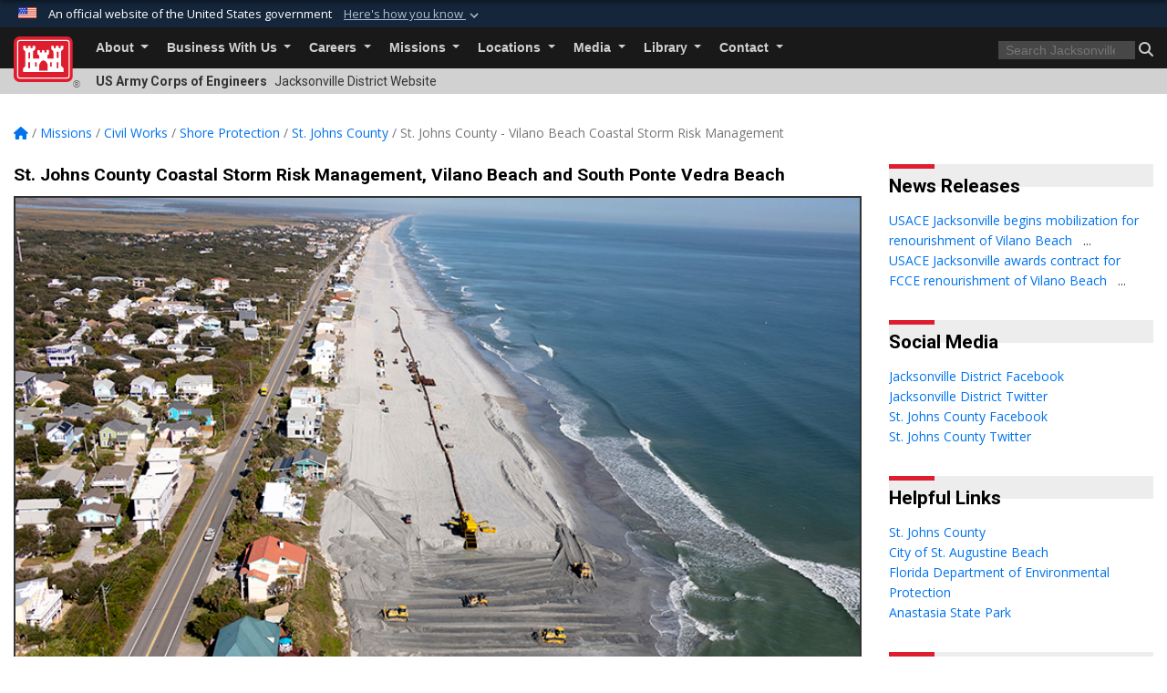

--- FILE ---
content_type: text/html; charset=utf-8
request_url: https://www.saj.usace.army.mil/StJohnsVilanoCSRM/
body_size: 28126
content:
<!DOCTYPE html>
<html  lang="en-US">
<head id="Head"><meta content="text/html; charset=UTF-8" http-equiv="Content-Type" />
<meta name="REVISIT-AFTER" content="1 DAYS" />
<meta name="RATING" content="GENERAL" />
<meta name="RESOURCE-TYPE" content="DOCUMENT" />
<meta content="text/javascript" http-equiv="Content-Script-Type" />
<meta content="text/css" http-equiv="Content-Style-Type" />
<title>
	St. Johns County - Vilano Beach Coastal Storm Risk Management
</title><meta id="MetaDescription" name="description" content="The official public website of Jacksonville District, U.S. Army Corps of Engineers. For website corrections, write to publicmail.cesaj-cc@usace.army.mil" /><meta id="MetaKeywords" name="keywords" content="St. Johns County, beach, beach renourishment, Jacksonville District, U.S. Army Corps of Engineers, Vilano Beach" /><meta id="MetaRobots" name="robots" content="INDEX, FOLLOW" /><link href="/Resources/Shared/stylesheets/dnndefault/7.0.0/default.css?cdv=3460" type="text/css" rel="stylesheet"/><link href="/DesktopModules/HTML/module.css?cdv=3460" type="text/css" rel="stylesheet"/><link href="/DesktopModules/Links/module.css?cdv=3460" type="text/css" rel="stylesheet"/><link href="/Desktopmodules/SharedLibrary/Plugins/bootstrap4/css/bootstrap.min.css?cdv=3460" type="text/css" rel="stylesheet"/><link href="/Portals/_default/Skins/USACETheme/skin.css?cdv=3460" type="text/css" rel="stylesheet"/><link href="/Portals/44/portal.css?cdv=3460" type="text/css" rel="stylesheet"/><link href="/Desktopmodules/SharedLibrary/Plugins/SocialIcons/css/fa-social-icons.css?cdv=3460" type="text/css" rel="stylesheet"/><link href="/Desktopmodules/SharedLibrary/Plugins/Skin/SkipNav/css/skipnav.css?cdv=3460" type="text/css" rel="stylesheet"/><link href="/Desktopmodules/SharedLibrary/ValidatedPlugins/font-awesome6/css/all.min.css?cdv=3460" type="text/css" rel="stylesheet"/><link href="/Desktopmodules/SharedLibrary/ValidatedPlugins/font-awesome6/css/v4-shims.min.css?cdv=3460" type="text/css" rel="stylesheet"/><link href="/Desktopmodules/SharedLibrary/Plugins/smartmenus/addons/bootstrap-4/jquery.smartmenus.bootstrap-4.css?cdv=3460" type="text/css" rel="stylesheet"/><script src="/Resources/libraries/jQuery/03_07_01/jquery.js?cdv=3460" type="text/javascript"></script><script src="/Resources/libraries/jQuery-Migrate/03_04_01/jquery-migrate.js?cdv=3460" type="text/javascript"></script><script src="/Resources/libraries/jQuery-UI/01_13_03/jquery-ui.min.js?cdv=3460" type="text/javascript"></script><link rel='icon' href='/Portals/44/favicon.ico?ver=fPZbqrW6rIPUzGx84Yy5Mg%3d%3d' type='image/x-icon' /><meta name='host' content='DMA Public Web' /><meta name='contact' content='dma.WebSD@mail.mil' /><link rel="stylesheet" type="text/css" href="/DesktopModules/SharedLibrary/Controls/Banner/CSS/usa-banner.css" /><script  src="/Desktopmodules/SharedLibrary/Plugins/GoogleAnalytics/Universal-Federated-Analytics-8.7.js?agency=DOD&subagency=USACE&sitetopic=dma.web&dclink=true"  id="_fed_an_ua_tag" ></script><meta name="viewport" content="width=device-width, initial-scale=1, shrink-to-fit=no" /></head>
<body id="Body">

    <form method="post" action="/StJohnsVilanoCSRM/" id="Form" enctype="multipart/form-data">
<div class="aspNetHidden">
<input type="hidden" name="__EVENTTARGET" id="__EVENTTARGET" value="" />
<input type="hidden" name="__EVENTARGUMENT" id="__EVENTARGUMENT" value="" />
<input type="hidden" name="__VIEWSTATE" id="__VIEWSTATE" value="qeWwmXJAYaAQTktIF0Dueq12N7oIgltn/LMSPpckpsCkP6Ld8+tT9ydpADOXm9/sjXk29jsiLyeBk3A6tFYOKFlmUdQz1KljQemFGgYpiZOG2n5JewxGMWxpLpU4kfFdyXUj6Mcw5U+yEN0e0zWxU2cH2/xm43ixVdiK6RTSBg2G3P7FTNLvm1/rKl6ycByBiws/XHTsSTz/s+ZOb6742JRTwnn3s+7WXuKQf/0bBvAH4je5dhoA0/N5IPQnbjLE0bOEn+9wDGuqQvUEEVRYynlt6pjDzWsXPKKi02P2rR+I6NyP24bP0z5sNZmGb38FBk7HSScv5M0mTeo87/[base64]/LyWS54l6dNuiKzGgc2ZI2vuIsFlmrdBm6eP+7tg4WQjcWP8bq2EPs3033F4BfHW/IK2ZVgPLmxHUpQTuWz33LtlT1czqhLmcWsUjCjQ/[base64]/WMb3/bRY5L1ctjsuLrCpcqO0dXB8MGzu3COo/[base64]/31PVpKztv0pr/xIBbwWbFIddkc0BPbI+OFaqCMKDXGBuv2UIJOhZUmm1MYluyosTyBwIPOn07pFGxWv4+Z65VUUZdXDgZ3crsRL3BwHqma/U+S0dtdX+opKUm9Q2yjU81iz8wQ+Eia6jmZnLdix5n6LTwk8ElKhy7UGtujgrqxzPVX5BYyWzQ+UM0t2qCaKMgyiZmAnJOFaSb7zPhQMOJBr10+XnPyroTD4IQjINqWhEJpnMQoh7w/LEOr8eHvALdiPl9p0iWhR/yMI0hHUwb3NeDgvnwCK5HdS2vv7wdLQF/nW7j21aRW1ivcPFiaR0vOeXPUYXOhYirjBsloX1N5FK+hMVYYvIrWtjqb0nUQQcYOTBbO762Di+azqD0n6MnxVmYyJ/jXu01mWqY8UTzUfYI5IWsaDVuawd3uOzB0NKxpGzO1o+9MEWqfm0l9oHc1hu8tnN8rDUkdGV3w2EwIZaHusFRDFLmidZvbUGL/UXvTbbM7PLEwjtjQ02cHhyEJYGiF8VtbHI1EuB+NIBGcl/M7e9NGvwOlhalTQLSvsGsDPI6RSLqFEyHVA6Zquu7agRQDvDX4enizcGCjlelysqzCPmcuDfJP28oE2TTBD+vUMs/lDliRmh9ipkQGmYZsBDW3IGaRdIehvz2fCOqzPgFFh5Rz4IBvBqcMPNT+E+A0Cj0Qjw8waulKtxypouTCTQWX4RG5ZaIXWpCMIZFxeUK8JEAoaSbWnb/5pEoG0hsuFavqAC0A4cv/vc7iC8IRijiSnAO3HsQQKWPztb5JBbxn0HYK+RE2qy7x0NOJ3iAfhFfjOVSbYc+jhwZkK+ps/W+BVJ1mE//PackGUBiHi+oWRl/ZxZVFBZNUXvq/e0G3i9wJIkb+ateVkYW3XnP10Gl6GrxHdI3uLJ+we1L/JxEC938A1pr275UTzRdBm04uOZib4j+utDTMIWWJruivJC3Xi6dtRHk5k1PE+GNzBL6LkB4rnSZN1YxN6SM/fSc4+ICPy6J5Qyh5JTRzC2TDnpDj95DMcvOCGONbrsRAY4UeguA+8a+L6mZ/FIMzL3+iyJKUv8wECV0dAbzVzvBkQBKNy6IyWsC1n69I3PKQI71Upv/yMlo3Z0hhYZSOObsBn/eaxnwLlcOdnoGCVfH5AoSboBfODP8wx20e7YO/d9qsFRfsQBxy52QKBrZhCapO/oDaQHI13CJK7dgkqnP29h1uZztqOI7PKnbheHk0kytO4E5idDG1VZ0diQLqTqPw/tqyu527nGnD2Z395h75dgOnAAbdmV07mggC2tA+dZVFtTec49nwxDT3O3pJZwxNPC+aIDSuE+yzb4IDzO0IVjRmOfS3/z2DzBhKJ1Iw4+9Wwh6m42FthUpf2q9AKlUXzTiszzLr7BdqQo+n+mQh5dj3UHf+OdRavSGW13bkaSOX5kP8Xaa4PeoQ0Q4Q15wZu6qsYdOlSSwokXrmpKL5ilSy74mqU5pEeKB+Nv7K1wvFFeYEkuXTids1W4oSx/1ydxHCF0qnf3bdf9tPQg/290NlWz/lH9E+B25oJdzLlB8IVsp15X3P+Z1bnXQ9JXnpunBhMDMNRcIpTRqWYpjFnNi9pfiRfYzMpY8AW/F4n43023fvDw7HAzCTLIMvzTNkZ1GI47q9FX/CnTNTJAHP7x8trInBU4yHc0eSwitjsO6M/h2kusBNgLRf3Ig2qKiKOMgjzNdjn8u47+6axIQG9ZlfpezKCRjla6kMMAKnlleig5KGezN5jm65g8hCDzoQKganvZm98tq1NCT/uUaAkr1QY45hBGvVVM2vGsncaDaMdJH4bPBadtj/eq4Uk8G5vjaCrlbzXQ7ua/74OUfUKQXasL2KC43JrbDHe5UXn3FSEgAhPDob0kvEPzUbD0F+VDOdVeG7jEJ8RwIX3LY1xj3IarUSol8m/uIxebkKlwep60nHkdluOnya5udS3cWp1XXuoj1s32lltnonRWN0E0xbVsXKwsZrJC9iJOENi29C/N9bbBh4Dx2ED7fFjWTgD8Ky1JzSssH0UbkM6X9MZMYgTsYqmbKmK5XUh+W2cZHUvcjfXO56ncgcqweYOudODHeHyyGn/ysA4uOfkqXlVnTYuIkYQTJzX/rQRaYyWdxxJL4n5eExq/ABvFpdb05jhFuq1Gp00U7gQL6Yw+tqip0kXOTFC4ZzUXqG1+7X/7LrXwDgyl2SvlkjwbzzhFoRZBAic2OajZyBAaLiPYCjDNEcUias/Yib3IE1J/gVWVnPLhpK2MPMPHlx1GgWW0LQfndMuk0EVc+id82lrclhtCZFdxYin1Ce78tXNoKmooh60cMUh4dxIp0CEczCvhg2XvaYW6aGzlhkbM9x71pstv6VuLQ8oP5FdvdVnVCZsk8vEZioPHXaARfvR3SwcziU4MrFL8mmDMkJ+VauHGgyLfFZwGA1OR8O1I8Kc7Gm2JOl/tISa7v5FBBiwe4xvIX57vFkXKHhZhSuVExj9Jk0cJLOZX6abtC/0VVUnDBEHGL/mGaKWJJP9B5gpW9Y/SI+4ckzelqN6aflglik8wyrFvCarHA18/F015o0BaY264mCUQ2dpvI+ruVX050YQVaDfF5RgvKf3Lf+BNnwoNGBf9EO1QBNKlbZF67vB6hGrKCBYuivJB7ibozm9TBW4/WPg2KBGFBnjPadfCTb1j9XbVaitpDo0WsJ9cD+VuQklFCsT9mVf4f+qhGIMmexmO2lUYKFcfV7KTpFpMOWgb8+jvslCjNLyVZYYNbpzuNsAeK4rP7ApSZdFwbsvv81PIsyvqwCAmXZtrJQA/jXsSavbHzuxp9aCqzswYgPWgo4KpIUMS9kGHQK81bwDAudUMJ80t+ZqKMTnauIYHZ88HwGzUnGj4AzT0AUxexNa6VMTz14JyWRO2wzfnz/wmN8i/97N7+Boc1UedE6RxuEVLnLPR1QsvtMAfihmyyEdlgULn0eCTPmTa+yr9L2BJAdf/CM7NC3y8nbMF2yOwQblReLDL0VIAKsV4VqPcWac+msq5EB8rT/NN5s7Q34o2SrUgMgJD9MN5SjyupRwuudit1biStELwZrt7zy8nNWGKv98qUGAjPHo1thwk92rSSW+1S+tuQdBhH/insTpqz8NN1Ifa5QfA8qTlQg7YbYgFpOLyGkWgg3NjsCKfPYWxCgSIqeQeyhjaeEU8r7S6Vuyr+ktjRd8AfdcdGVmg27MPtaRA4zG/4rsYh0fUFKVZ+QakSVgKbouJFK9ad6kcWj6j9AsWHii9J5yRBaXHe31TNQw2c0WK2Yj8Zt89cMhRZ+WUONbx4rXRTmF7UX3y8Nm80QXlwG9qzpJELNS8YEWqCDnF+sHFAhQ0OPbg9Yeq8FjO/vd40KJD1HVCSEp+Ph3uJjMDruWYA81T57cYD/ikwBydIlLdDCUHyijLbxKydtmPqqZ+J5AZsmSoTid2jmnfb55F7TkUyJ/ON3RKyDG90WOpPEHqZwCiB1+a1rf45Q5H0NqYj+xoCLdIMQCkeA4nElwtThYW8241YlwHrgnV+rq3TAYf+d8mZjncNjsJCqYGnnQTeW0P5qapC66j0bU/K0ICjLb1L9fs9KyvuUgpkSXXSxsWZ7aeXD8KHHPsdfFhc8e9tguKF5y1tDl03Q+r7fRI1+bFRbmTOvEzx18/Xb4rZTrHosQHzI+D9nMeo4A1qHjjMh3Ce3i5o/DvF6Q18RYLnJAEUMFeRfNmgOoPaCpNeZl1x08bRXpLaYpmnXSVK4DKYUIG2AOMB2UD6nNu/4Nx7shHNPwhcWVhVXACaTwtENKifcJD+4W4+Fe5fbpd79QGD1HB938lVskrgckrhuKYtzz4ck2DlKwTlBci+pDUw88wXzHNJ9skNE2R8pX7t4j6tocrViKok1/Ockq81LRbVNISPen4s5kcY4PwwUx8sGo4aYUNeuWHpJ/y6yP9f9WWbiJQlHMfqDkuYVmJ5Sq9BkFa+yRcAq0BL74Q2wGDX/ZP/kwKnpyFXrd5cLuekuVIjfDkS9wqWq4tkNgdaUNU/LeeDhqY77eXpnZAsibSNSKRewrV8VgmhY0IJ1g7vy3KBpcwOZJMxZ66hB0TdvrF3ldqSn2RwPt4UGLAplmFO7s4ZghmaU7mz6IRCudR0PynPNrDL75/Zu/9XN4mW07Bxvw97kuLgWNyY4SAlrglvoVNxbEWch32kjEKB9ZQbcNjEZk9X/ApwLTfPhS/SX1Jfz+RW0iyeIrbapO4JCtHNwFiHVdXO/+yMhnycmTRDSHyGnSL+SX/Rlq09h8zU1Mkrviv2PzKcWkKHlTLUrP6Q3FK72H+5x12xqrvKegKxdlJnuCdo93o4x85HhIBMeo7O7GclpjtF5xKdK+qIb3d2Vlh9G3GI2G01Qvvi6uAQGbqOAL2/W+4a9Kt717a5r0vx36QDeo/tpZCtY6P7B0qEh3Jh+rcLPdjG4FU+4dthMNaGP9pmNjKpu3etNd4cwtxeM6tmKW8hOoHFGafvyzU7u8IS/bUugygK0Mch9iozUWeXcTbaUcJ6n2+B3BjMh0QWefbHLX1Gxtgv7Ve1nI8a/xynETWYcA3AqQbYHYB9coODIu4WMfDuVSr4m52P8hUI5KsiRojBZs4i7kQBW+WwhMw011B4qBK8Y/wm5p4eLqLpLnCBPpRUb2NtiewNDUS66h23xZCVtN74KK8X9fEfoR/4M/235UxqtVBn1EFF6skkDzczrVZnF5yw+4V9ca+/IUT7vD4YdEGYEAPrNoWGPKBNe5EdxoXp/f+EYurGelf2kN6+TLo3ykJklhrBJ/T8udHbOqKtwvwcCgmJBUrdUMCkBk0XUyGf1/ZIVFsbGz6VVjOpuGI0H9YnOA6QgkHeHmt9ZcPGeINNVJ05DXaLV6CCevD2eTbVtXpieFLJk6V6z1dpb3a5EDubZPSvYexdF5w693DD9TGC21OKIjQ6+Hp9Hl7MK/PfHABfYCtyuuC5zt47a0kiKX0aPkbOyQi4lDiTlAolkE29ht1+YK+rq3nXWBBAkrD2lTtQ6RhVoSfL4c0fmGG/QR2w8cvw5FHs3B5sLOr5Kp3Gg4FoqP62zViy84L1mlaz5QGugBvaGcjOJtmnETP3qUobep4DIt6v8op2rnyTB8T+HGrxjP783xIUb75wlUKJNBBKwWIVPVqeLnE23L2j98eJGuWAUwoiuLFCwqb+6PZEfgfV3dWSlZeV8//v4utj/WsOsewDQXJBKMY/0YHaPs+ZNV4WGX9qKSqSRLRoZesqo2hxLTbGaGMrB+uE1LdUwVroNSzfE6H+Ugy2NdLpaDX3M0wA+eWdhMNfQV+RnaRG5O51JXclhtaaLd80bx5DrMWPHCe2XNmf+LZ9OK4CHta6qy0FRzr1ACFdjba+oO2JtIA2rWbHGeCHERHe//+DBYqBvQkCTtCJP4lMybBGhdgBwBN+JnpYh3rfcqmDs5KCzRBiQFbHMqX99guR8xnnn7AMlVhgQEnlLFfOqz9H4L/wA7UL/QmbwLtQbKRI/GjfSO2NB1khhIekUpjsFTHKFk25jtSBxXMYug0kI+i4qSg/yjnd2riMBWr7e2stoWwqAs//MIQNz0Wb1hOG9flphH3vgYExdAJwwd68wgzbJlErmJBfm48LyXGbHZPxSPyqZAmbDP6Sa7iVlLBlttig4TPDAbi9CzW3PgapyTW1H9+3QcB2NqhLuLdVGp/jAY6TfgDduaQcd9Eh0lvWHljdsFAeMTkP72PVvPbgpH7XXrMyM686ytYdZPzd1Ize9kzunNDoxNAi0pzUNnHpXp4wxtQ91VlsDHAeb7ojmQX/IizH631vymLqSbSPJQCF4lhKV/m/6TeG84ycvXuC2blxtyFEaqVcFAqEDKoVbifCA0UKUkpO8hZREwQKxzfQ47TJeLy83UR3nueJXW6WRcnVQGCKiSlOWjKTklxWnotWM/p5wRFLY87hXTZRKycPiWSMWNWgFbyctj/wBmNMr3V54aq4vG3okhkWQN21nDNmKy8zUbjOx4Zgo48OErlJvZSixXmkMPoJ5IlUCoVeZQBZUvvfRIrtvx3chjqi9KiOAHmpB9aDmIHUdNq3gu+u4QJDImxrF52AXpAbOrRfdTHQW+ng5q81xiu58jmLYgCoMDmNNJYq+muA5RP4NkAyby9Fo75+v/p95rRDO0XkozpFdUTz7mSC5tNj4IQfhpO7YsrRsSIdSMGAXespjgMRgmPprp0m3cMYHQsd9nis4FBjPbYFcImXiv0ghPKZbFVCu5yZgw4oS8BgDTyEBjk/eCdhOxbmxVgNWEJzQ8XGSEGHmFGXq3iw96dvelF/P1sRQR9bfLi6B84SoXWgnFMfL1ud92klxxOyJA144pu97b1oSSkq1etJkgmOy+atMYAMMTkQdIdX22B21VLkEeeCYG7+hYb13acwed44eWF6lxBBJ328kW/zw7+mOdxv1liNbC7HALvxfuhJ/+EL5cbYML2T0h1YbhOo+DCZs1gJZCxcKfHo1xMSybhE5Up+0qb5PIhdFE5IE9CJjyy3SBylM+29pqqkJibZMnbfYNt60GfJA46g9bwdSZx2UifCtSJDP51qv8lH6DyAwxuDbtfSufCbs9h2v1so8SnNSdJFaJbCm7tvvxrMtk6TvXjjFlH5NVHLu88yg/FuiLUTDd0De4pYrad2BaqDpGVyVu3VhCunDP8rpb01wetlYC3vKecr+dNl+QSeT42MNB9DigDJK++yA0BqiBCQBGIzS6mkIPGCJcty+/lpUtXAHjMeAQT2CopIo3I4phYwKuOpgaIHKPlau5vCju+c/iqMqqlkuQf/4bYjG4HsebErkMP42NpY5vAezeq1BQuN0hQkufEPA71EclNCAxCkLvVl0oEAi4bflmKjbg9B2mQU4c81HZEMTuBIJ+VZWEvp3WJJ0w3LEmva8I/Z7vVfmqOn+ahHcYxK5DXJ0mLt71BVYc1CvY6cziTiHebJc95huusUrEieLZ6LUlPEiI5ABGkrOlK3c/+hMNs+gQ4ZqWWy5JFYnp2H/GAh7GV8ZVKmTCLGyxNf9LjsKiCrCGZeialzTG+Uc7+mJEEu7C1GuIjGzCZKfOOasI/4I857gRxUHUDHT3EZNhO5cYPgNEfMI3jQBqVtT5DvxHBPK9AVzjf9RL2HLiw2YNMXU5iEbgACG7bjFdibtVygPrOvl+0LVTwyafXFXBcr5d2yonQY10+Rynlf3BwUqkhLUBYdPzq12PKFXj3HGtE9QE2pOSmKp8O6/MZkxeO+inKaAlorY5MdsAUxvGPQzgLpCQ/1NSc/BYfrIgBd04DsBSVMdMpTuZxv6a0rLkz/uTG2YG22YC40hOIOfqMPSjKIbViA74ERRi9iAz+vDJieDG1hswZPhgcaTzvFTnZF9YdAohLuGvDHfL5HV7iKWYOPJh6A/f2v5//uiH+2YuorB7dBw3CB4fnQnP9F+ToEADR6Vl7zyGc4oDNZRf+H5x9nMuoZpKCoLi3duRuCVruf0lLPxF8iQ1+iMcTz5Zt+AeAmismUsOTFgM5No1zH5hQ00ISNa0GM4p4Oqw/cYeMPq1KzFGXDUSlH3KcS6IllbmN/0QEAm+oP0e1RyPoTDEw9cKIyaLhJJX8GpGB4vlMDFb2l8q8Ywcg0eLGPlc9kxYucfo3HszL3yoyMfWaCICTe/Q+ITbKx/nQxWddzqxZ4TX3fvFnp/iu9ISBR0hb7hmCUs7P+c93grZhj4MYOf5aXqmfuInYbTgf3h4BrWULeugZHsNTmoeeYHd0sxpjQWwtp7kukuGIa8xCKLB04ttQYWx7rchD0jwGykJ1Nr7RH8PCxdM0bxWTmuzhQB7Xq/GxeHdr8DkN4m7GDDnrF7c/KU2TbDgtypqz0dKE9SETmMAUTQeUSavoqg+tapqtgQ1G+bDToc1sl1AFH7WWxm9d4/V424bX0ZM84I+vJ+bjgoVO8ux9qviv+uh4eRnztOpS00/RJz3EiZ7qyDnKmeNdGZ6F/4S6Q6KcixfSNsIj2t1bskfiDNclZ8UOt7WZxlKZP9ndurGvD0pJP3bBX4A3inb5FoMDlJuYuysu21EqiC/Em/NPOVeAeEVACrluKETsfH7V3hs+ut0vfOwDguU+wRIiDAX5UnklzrvHICqMmcUFG+dE6cfctC/DSN42VB9mF/PopDkVNSY6GWaKFpcM+Ym6kHXHhVfxXsPuIVFLhJiFWjZvesWrCpJceVFrq4BZk6rdxe/XuUYALQnX7KjxfCsHj3hgz+x6byGjTQXuiRyXPHRS7CorDZV59Z1uPKIClpAxCFeh4zEPmIaGU88C+RHS+HA99eYFwd6J/MELeEIdSjCH9K58v89bCfbhIuvO1pJVLOqfhZ1183i8qHj92gwoV6OacbvN7g3aD93+ZJDVCH1o1UM23QUoUz0mltgY2DgMaBuaTfluWDnP9cXw1fyQMh+OpPUdihcwnx8waxgSRodUPnIeTcwAe4zfuOkVUSuAeKAPWtL9n9lRE6Xn30kr1/bAQE0q2sfpY185d+PckcHjDkFtznGwjb7ST9KFYUcq1F2TWgyxSd1YqCTuGMfxphC8xImmOugfmGGi/Vurz1hy7Wj+e/IkGxI9zQJIBHcKfSsn/3C5nJ7RMVJs8aEXTTWxpC8ADFhwW7daW2fr7nTT2PWAztixkz457Dh0mBxdEYcx4MU7IgcoZXTeKAFgjO69NTfSteYG9oXLu0nDtLfv5YIgJ5eOWzu3cTEr6ZyMC1FSzmBV9VOWGCI4vJUhY4abu7J8MAykU5az4IumyNrD2zovjU9IwYNiXhAoQOJRgYTTDnqvSFgY/bSbllUHRMgDRugvhyjbDiOvQjQgvLSSoDHMxExkQZxSprRps9C9FTPvy6TqqqOKR/cTw03ICrxfpYYpOSI/eCEcsGIdkHtnvVMVSNNmsUiDCwysP6SZhoZBE53NW2N1Rta5/92txGASfB0cio43oDRz/[base64]/eS+6ydxBiRW4HSPKof1BXuM3DTcZR469YxxAJTjakPoKk9SbnL9gvZl12+1zqRzA9TuzgqsXH/jlvJI/4I2AJ/o3vT5kVlyDF5TCbNDM9MLBafYXpoZFYLKJAoC8I4PnhGzqAXo44Lfg8AEsoJsX9YAB2uEvHYgkb+r7s6GApxgTkCkZMSF4mtWP6R683rBPoZyQiEzmtgfK0CUvjwSW3IhER/cHRLyVeSjHn+aeYCzXzAqiT+vNysxAoZ7GWmK8zpI4bg4HAQhi9sc2X+MTU9+4SMD1eflYvSB+7HPzwmhsCYonhgn80lXNT9VbVujHxSHJBWQXDzE6U0B9BDUqXTQFn3vyy/[base64]/NHqrLlgl3p3InyXUYNi25KZiU9li2Tn/Awb/wwNyYaRXyldg4Rw2cPsRPpF1PWL8PRyefp1k3oOLJ8ToBYOJNGLYJWc7+lhIIwAlaOhbXjB4et9HpEuHt0Kw3ExdNqHgLb45BjdS8CmaCG6s0cMMGzZmyLP4Kbaha4Vc/8wl4YMQKAfY5OU3dGAkXkBV5NpCJ/ZQOqrxVrNFdz/q8Ylp8bRBhLd6bmw3pJPZxtLis0BKOuGfr0K1rzVqNd7ugQeegiruC/zSjsELW9wc9qQziaYKtc/D3JEiT8o1r2C3ZZc1aKRyijHeA5gjZ+J1Q9Nex7VswWARM7jin+" />
</div>

<script type="text/javascript">
//<![CDATA[
var theForm = document.forms['Form'];
if (!theForm) {
    theForm = document.Form;
}
function __doPostBack(eventTarget, eventArgument) {
    if (!theForm.onsubmit || (theForm.onsubmit() != false)) {
        theForm.__EVENTTARGET.value = eventTarget;
        theForm.__EVENTARGUMENT.value = eventArgument;
        theForm.submit();
    }
}
//]]>
</script>


<script src="/WebResource.axd?d=pynGkmcFUV2YRBDbasXhoakaqdeI-_09hOJyJqDzsDsl2pX8MS4jrFU_QRw1&amp;t=638901627720898773" type="text/javascript"></script>


<script src="/DesktopModules/Links/js/toggle.js" type="text/javascript"></script>
<script src="/ScriptResource.axd?d=NJmAwtEo3IrKGQZJaQ-59ps9QE7NB-cd8FtY8K_IKR198d6n1yFeBXjBOfSie8_YpnxWr5TH_Xa1YuI6xvu2xbnYgibsEU5YeVIVuQL9OF1wgOqmP8IRYf5-D9bdkdSDspeMsQ2&amp;t=32e5dfca" type="text/javascript"></script>
<script src="/ScriptResource.axd?d=dwY9oWetJoLC35ezSMivQTHgohaws39GHERz_2Vs-fMqSX4XSS-TGUwHNwlX-SjZdeyVi2T18HyTsBGhhCgcdE7ySD6n4ENZHt2zQ9wqrft0ffaCn4pNEJ2yI2hoEpa5BC03t8XV-nAfRCVl0&amp;t=32e5dfca" type="text/javascript"></script>
<div class="aspNetHidden">

	<input type="hidden" name="__VIEWSTATEGENERATOR" id="__VIEWSTATEGENERATOR" value="CA0B0334" />
	<input type="hidden" name="__VIEWSTATEENCRYPTED" id="__VIEWSTATEENCRYPTED" value="" />
	<input type="hidden" name="__EVENTVALIDATION" id="__EVENTVALIDATION" value="MlFNIgtKBM2cY293NdJtvWcy6FAt5Fwc1bA7DDeWvqIOZxBSBU88qedJ3IcKZTKvalfO7EFmEjIwrEV0jFxVlGLv/BoEr25G+DUEgXd+FWFwu/xf" />
</div><script src="/js/dnn.modalpopup.js?cdv=3460" type="text/javascript"></script><script src="/js/dnncore.js?cdv=3460" type="text/javascript"></script><script src="/Desktopmodules/SharedLibrary/Plugins/Mobile-Detect/mobile-detect.min.js?cdv=3460" type="text/javascript"></script><script src="/Desktopmodules/SharedLibrary/Plugins/Skin/js/common.js?cdv=3460" type="text/javascript"></script>
<script type="text/javascript">
//<![CDATA[
Sys.WebForms.PageRequestManager._initialize('ScriptManager', 'Form', [], [], [], 180, '');
//]]>
</script>

        
        
        


<script type="text/javascript">
$('#personaBar-iframe').load(function() {$('#personaBar-iframe').contents().find("head").append($("<style type='text/css'>.personabar .personabarLogo {}</style>")); });
</script>
<div id="dnn_ctl06_header_banner_container" class="header_banner_container">
    <span class="header_banner_inner">
        <div class="header_banner_flag">
            An official website of the United States government 
        <div class="header_banner_accordion" tabindex="0" role="button" aria-expanded="false"><u>Here's how you know 
        <span class="expand-more-container"><svg xmlns="http://www.w3.org/2000/svg" height="24" viewBox="0 0 24 24" width="24">
                <path d="M0 0h24v24H0z" fill="none" />
                <path class="expand-more" d="M16.59 8.59L12 13.17 7.41 8.59 6 10l6 6 6-6z" />
            </svg></span></u></div>
        </div>
        <div class="header_banner_panel" style="">
            <div class="header_banner_panel_item">
                <span class="header_banner_dotgov"></span>
                <div id="dnn_ctl06_bannerContentLeft" class="header_banner_content"><p class="banner-contentLeft-text"><strong> Official websites use .mil </strong></p>A <strong>.mil</strong> website belongs to an official U.S. Department of Defense organization in the United States.</div>
            </div>
            <div class="header_banner_panel_item https">
                <span class="header_banner_https"></span>
                <div id="dnn_ctl06_bannerContentRight" class="header_banner_content"><p class="banner-contentRight-text"><strong>Secure .mil websites use HTTPS</strong></p><div> A <strong>lock (<span class='header_banner_icon_lock'><svg xmlns = 'http://www.w3.org/2000/svg' width='52' height='64' viewBox='0 0 52 64'><title>lock </title><path class='icon_lock' fill-rule='evenodd' d='M26 0c10.493 0 19 8.507 19 19v9h3a4 4 0 0 1 4 4v28a4 4 0 0 1-4 4H4a4 4 0 0 1-4-4V32a4 4 0 0 1 4-4h3v-9C7 8.507 15.507 0 26 0zm0 8c-5.979 0-10.843 4.77-10.996 10.712L15 19v9h22v-9c0-6.075-4.925-11-11-11z' /> </svg></span>)</strong> or <strong> https://</strong> means you’ve safely connected to the .mil website. Share sensitive information only on official, secure websites.</div></div>
            </div>

        </div>
    </span>
</div><style> .header_banner_container{ background-color: #15263b; color: #FFF; } .icon_lock { fill: #FFF;} .header_banner_container .header_banner_content .banner-contentLeft-text, .header_banner_container .header_banner_content .banner-contentRight-text { color: #FFF;} </style>
<script type="text/javascript">

jQuery(document).ready(function() {
initializeSkin();
});

</script>

<script type="text/javascript">
var skinvars = {"SiteName":"Jacksonville District","SiteShortName":"Jacksonville District","SiteSubTitle":"","aid":"saj","IsSecureConnection":true,"IsBackEnd":false,"DisableShrink":false,"IsAuthenticated":false,"SearchDomain":"search.usa.gov","SiteUrl":"https://www.saj.usace.army.mil/","LastLogin":null,"IsLastLoginFail":false,"IncludePiwik":false,"PiwikSiteID":-1,"SocialLinks":{"Facebook":{"Url":"http://www.facebook.com/JacksonvilleDistrict","Window":"_blank","Relationship":"noopener"},"Twitter":{"Url":"http://twitter.com/JaxStrong","Window":"_blank","Relationship":"noopener"},"YouTube":{"Url":"http://www.youtube.com/JaxStrong","Window":"_blank","Relationship":"noopener"},"Flickr":{"Url":"http://www.flickr.com/people/jaxstrong","Window":"_blank","Relationship":"noopener"},"Pintrest":{"Url":"","Window":"","Relationship":""},"Instagram":{"Url":"","Window":"","Relationship":null},"Blog":{"Url":"","Window":"_blank","Relationship":"noopener"},"RSS":{"Url":"","Window":"","Relationship":null},"Podcast":{"Url":"","Window":"","Relationship":null},"Email":{"Url":"","Window":"","Relationship":null},"LinkedIn":{"Url":"","Window":"","Relationship":""},"Snapchat":{"Url":"","Window":"","Relationship":null}},"SiteLinks":null,"LogoffTimeout":3300000,"SiteAltLogoText":""};
</script>
<script type="application/ld+json">{"@context":"http://schema.org","@type":"Organization","logo":null,"name":"Jacksonville District","url":"https://www.saj.usace.army.mil/","sameAs":["http://www.facebook.com/JacksonvilleDistrict","http://twitter.com/JaxStrong","http://www.youtube.com/JaxStrong"]}</script>

<div id="app" class="app_usace app-inner   ">
    

<div id="skip-link-holder"><a id="skip-link" href="#skip-target">Skip to main content (Press Enter).</a></div>

<header id="header-main">
    
    <div id="header-title">
        <div class="page-container">
            <div class="container-fluid flex">
                <div class="site-name">US Army Corps of Engineers</div>
                <div class="site-area">Jacksonville District Website</div>
            </div>
        </div>
    </div>
    <div id="header-menu">
        <div class="page-container">
            <div class="container-fluid">
                <div class="site-logo">
                    
                    <a href="https://www.saj.usace.army.mil/">
                        <img src="/Portals/_default/Skins/USACETheme/Assets/images/usace-logo-color.svg" alt="Jacksonville District"/>
                    </a>
                    <div class='reg'>&reg;</div>
                </div>
                <nav class="navbar navbar-expand-md" id="main-menu" aria-label="main menu">
                    <div class="collapse navbar-collapse" id="navbarSupportedContent">
                        <a id="mobile-menu-close" class="mobile-menu-trigger" href="javascript:;" data-toggle="collapse" data-target="#navbarSupportedContent" aria-controls="navbarSupportedContent" aria-expanded="false" aria-label="Toggle navigation"><i class="fa fa-times"></i></a>
                        

<!-- ./ helper -->


        <ul id="main-nav" class="navbar-nav mr-auto" data-sm-options="{collapsibleBehavior: 'link', bootstrapHighlightClasses: 'focused', showTimeout: 0, showFunction: null, hideTimeout: 0, hideFunction: null, subMenusSubOffsetX: 0, subMenusSubOffsetY: 0, subMenusMaxWidth: '26em'}">
                    <li class="nav-item  dropdown">
                                <a class="nav-link dropdown-toggle"
           href="https://www.saj.usace.army.mil/About/"
            
           data-toggle="dropdown"
           id="navbarDropdownMenuLink_0"
           aria-haspopup="true"
           aria-expanded="false"
                         
>
           About
        </a>

                                <ul class="dropdown-menu" aria-labelledby="navbarDropdownMenuLink_0">
                    <li>
                                <a class="dropdown-item"
           href="https://www.saj.usace.army.mil/About/Mission-and-Vision/"
                      
>
           Mission and Vision
        </a>

                    </li>                    <li>
                                <a class="dropdown-item"
           href="https://www.saj.usace.army.mil/About/Leadership/"
                      
>
           Leadership
        </a>

                    </li>                    <li class="dropdown dropdown-submenu">
                                <a class="dropdown-item dropdown-toggle"
           href="https://www.saj.usace.army.mil/About/Divisions-Offices/"
            
           data-toggle="dropdown"
           id="navbarDropdownMenuLink_101"
           aria-haspopup="true"
           aria-expanded="false"
                         
>
           Divisions-Offices
        </a>

                                <ul class="dropdown-menu" aria-labelledby="navbarDropdownMenuLink_101">
                    <li class="dropdown dropdown-submenu">
                                <a class="dropdown-item dropdown-toggle"
           href="https://www.saj.usace.army.mil/About/Divisions-Offices/Engineering/"
            
           data-toggle="dropdown"
           id="navbarDropdownMenuLink_200"
           aria-haspopup="true"
           aria-expanded="false"
                         
>
           Engineering
        </a>

                                <ul class="dropdown-menu" aria-labelledby="navbarDropdownMenuLink_200">
                    <li class="dropdown dropdown-submenu">
                                <a class="dropdown-item dropdown-toggle"
           href="https://www.saj.usace.army.mil/About/Divisions-Offices/Engineering/Design-Branch/"
            
           data-toggle="dropdown"
           id="navbarDropdownMenuLink_299"
           aria-haspopup="true"
           aria-expanded="false"
                         
>
           Design Branch
        </a>

                                <ul class="dropdown-menu" aria-labelledby="navbarDropdownMenuLink_299">
                    <li>
                                <a class="dropdown-item"
           href="https://www.saj.usace.army.mil/About/Divisions-Offices/Engineering/Design-Branch/Civil-Section/"
                      
>
           Civil Section
        </a>

                    </li>                    <li>
                                <a class="dropdown-item"
           href="https://www.saj.usace.army.mil/About/Divisions-Offices/Engineering/Design-Branch/Geomatics-Section/"
                      
>
           Geomatics Section
        </a>

                    </li>                    <li>
                                <a class="dropdown-item"
           href="https://www.saj.usace.army.mil/About/Divisions-Offices/Engineering/Design-Branch/Mechanical-Electrical-Section/"
                      
>
           Mechanical &amp; Electrical Section
        </a>

                    </li>                    <li>
                                <a class="dropdown-item"
           href="https://www.saj.usace.army.mil/About/Divisions-Offices/Engineering/Design-Branch/Specifications-Section/"
                      
>
           Specifications Section
        </a>

                    </li>                    <li>
                                <a class="dropdown-item"
           href="https://www.saj.usace.army.mil/About/Divisions-Offices/Engineering/Design-Branch/Structures-Section/"
                      
>
           Structures Section
        </a>

                    </li>                    <li>
                                <a class="dropdown-item"
           href="https://www.saj.usace.army.mil/About/Divisions-Offices/Engineering/Design-Branch/Waterways-Section/"
                      
>
           Waterways Section
        </a>

                    </li>                    <li>
                                <a class="dropdown-item"
           href="https://www.saj.usace.army.mil/About/Divisions-Offices/Engineering/Design-Branch/CADD-Management-Support/"
                      
>
           CADD Management &amp; Support
        </a>

                    </li>                    <li>
                                <a class="dropdown-item"
           href="https://www.saj.usace.army.mil/About/Divisions-Offices/Engineering/Design-Branch/Digital-Terrain-Module-DTM/"
                      
>
           Digital Terrain Module (DTM)
        </a>

                    </li>        </ul>

                    </li>
                    <li class="dropdown dropdown-submenu">
                                <a class="dropdown-item dropdown-toggle"
           href="https://www.saj.usace.army.mil/About/Divisions-Offices/Engineering/Geotechnical-Branch/"
            
           data-toggle="dropdown"
           id="navbarDropdownMenuLink_300"
           aria-haspopup="true"
           aria-expanded="false"
                         
>
           Geotechnical Branch
        </a>

                                <ul class="dropdown-menu" aria-labelledby="navbarDropdownMenuLink_300">
                    <li>
                                <a class="dropdown-item"
           href="https://www.saj.usace.army.mil/About/Divisions-Offices/Engineering/Geotechnical-Branch/Environmental-Hazardous-Toxic-and-Radiological-Wa/"
                      
>
           Environmental&amp; Hazardous Toxic and Radiological Wa
        </a>

                    </li>                    <li>
                                <a class="dropdown-item"
           href="https://www.saj.usace.army.mil/About/Divisions-Offices/Engineering/Geotechnical-Branch/Geology-Exploration-Branch/"
                      
>
           Geology &amp; Exploration Branch
        </a>

                    </li>                    <li>
                                <a class="dropdown-item"
           href="https://www.saj.usace.army.mil/About/Divisions-Offices/Engineering/Geotechnical-Branch/Soils-Section/"
                      
>
           Soils Section
        </a>

                    </li>        </ul>

                    </li>
                    <li>
                                <a class="dropdown-item"
           href="https://www.saj.usace.army.mil/About/Divisions-Offices/Engineering/Quality-Management-Branch/"
                      
>
           Quality Management Branch
        </a>

                    </li>                    <li class="dropdown dropdown-submenu">
                                <a class="dropdown-item dropdown-toggle"
           href="https://www.saj.usace.army.mil/About/Divisions-Offices/Engineering/Technical-Services/"
            
           data-toggle="dropdown"
           id="navbarDropdownMenuLink_302"
           aria-haspopup="true"
           aria-expanded="false"
                         
>
           Technical Services
        </a>

                                <ul class="dropdown-menu" aria-labelledby="navbarDropdownMenuLink_302">
                    <li>
                                <a class="dropdown-item"
           href="https://www.saj.usace.army.mil/About/Divisions-Offices/Engineering/Technical-Services/A-E-Contract-Adminstration-Section/"
                      
>
           A-E Contract Adminstration Section
        </a>

                    </li>                    <li>
                                <a class="dropdown-item"
           href="https://www.saj.usace.army.mil/About/Divisions-Offices/Engineering/Technical-Services/Cost-Engineering-Section/"
                      
>
           Cost Engineering Section
        </a>

                    </li>        </ul>

                    </li>
                    <li class="dropdown dropdown-submenu">
                                <a class="dropdown-item dropdown-toggle"
           href="https://www.saj.usace.army.mil/About/Divisions-Offices/Engineering/Water-Resources/"
            
           data-toggle="dropdown"
           id="navbarDropdownMenuLink_303"
           aria-haspopup="true"
           aria-expanded="false"
                         
>
           Water Resources
        </a>

                                <ul class="dropdown-menu" aria-labelledby="navbarDropdownMenuLink_303">
                    <li>
                                <a class="dropdown-item"
           href="https://www.saj.usace.army.mil/About/Divisions-Offices/Engineering/Water-Resources/Coastal-Design-Section/"
                      
>
           Coastal Design Section
        </a>

                    </li>                    <li>
                                <a class="dropdown-item"
           href="https://www.saj.usace.army.mil/About/Divisions-Offices/Engineering/Water-Resources/Hydraulic-Design-Section/"
                      
>
           Hydraulic Design Section
        </a>

                    </li>                    <li>
                                <a class="dropdown-item"
           href="https://www.saj.usace.army.mil/About/Divisions-Offices/Engineering/Water-Resources/Interagency-Modeling-Section/"
                      
>
           Interagency Modeling Section
        </a>

                    </li>                    <li>
                                <a class="dropdown-item"
           href="https://www.saj.usace.army.mil/About/Divisions-Offices/Engineering/Water-Resources/Hydrologic-Modeling-Section/"
                      
>
           Hydrologic Modeling Section
        </a>

                    </li>        </ul>

                    </li>
        </ul>

                    </li>
                    <li class="dropdown dropdown-submenu">
                                <a class="dropdown-item dropdown-toggle"
           href="https://www.saj.usace.army.mil/About/Divisions-Offices/Operations/"
            
           data-toggle="dropdown"
           id="navbarDropdownMenuLink_201"
           aria-haspopup="true"
           aria-expanded="false"
                         
>
           Operations
        </a>

                                <ul class="dropdown-menu" aria-labelledby="navbarDropdownMenuLink_201">
                    <li>
                                <a class="dropdown-item"
           href="https://www.saj.usace.army.mil/About/Divisions-Offices/Operations/Multi-Project-Branch/"
                      
>
           Multi Project Branch
        </a>

                    </li>        </ul>

                    </li>
                    <li class="dropdown dropdown-submenu">
                                <a class="dropdown-item dropdown-toggle"
           href="https://www.saj.usace.army.mil/About/Divisions-Offices/Planning/"
            
           data-toggle="dropdown"
           id="navbarDropdownMenuLink_202"
           aria-haspopup="true"
           aria-expanded="false"
                         
>
           Planning
        </a>

                                <ul class="dropdown-menu" aria-labelledby="navbarDropdownMenuLink_202">
                    <li class="dropdown dropdown-submenu">
                                <a class="dropdown-item dropdown-toggle"
           href="https://www.saj.usace.army.mil/About/Divisions-Offices/Planning/Environmental-Branch/"
            
           data-toggle="dropdown"
           id="navbarDropdownMenuLink_301"
           aria-haspopup="true"
           aria-expanded="false"
                         
>
           Environmental Branch
        </a>

                                <ul class="dropdown-menu" aria-labelledby="navbarDropdownMenuLink_301">
                    <li>
                                <a class="dropdown-item"
           href="https://www.saj.usace.army.mil/About/Divisions-Offices/Planning/Environmental-Branch/Environmental-Compliance/"
                      
>
           Environmental Compliance
        </a>

                    </li>                    <li class="dropdown dropdown-submenu">
                                <a class="dropdown-item dropdown-toggle"
           href="https://www.saj.usace.army.mil/About/Divisions-Offices/Planning/Environmental-Branch/Environmental-Documents/"
            
           data-toggle="dropdown"
           id="navbarDropdownMenuLink_401"
           aria-haspopup="true"
           aria-expanded="false"
                         
>
           Environmental Documents
        </a>

                                <ul class="dropdown-menu" aria-labelledby="navbarDropdownMenuLink_401">
                    <li>
                                <a class="dropdown-item"
           href="https://www.saj.usace.army.mil/PortEvergladesNavMtgs2018/"
                      
>
           Port Everglades Navigation Improvement Project - IWG Meeting List - 2018
        </a>

                    </li>                    <li>
                                <a class="dropdown-item"
           href="https://www.saj.usace.army.mil/PortEvergladesNavMtgs2017/"
                      
>
           Port Everglades Navigation Improvement Project - IWG Meeting List - 2017
        </a>

                    </li>                    <li>
                                <a class="dropdown-item"
           href="https://www.saj.usace.army.mil/PortEvergladesNavMtgs2016/"
                      
>
           Port Everglades Navigation Improvement Project - IWG Meeting List - 2016
        </a>

                    </li>        </ul>

                    </li>
        </ul>

                    </li>
                    <li>
                                <a class="dropdown-item"
           href="https://www.saj.usace.army.mil/About/Divisions-Offices/Planning/Plan-Formulation-Branch/"
                      
>
           Plan Formulation Branch
        </a>

                    </li>                    <li>
                                <a class="dropdown-item"
           href="https://www.saj.usace.army.mil/About/Divisions-Offices/Planning/Economics-Branch/"
                      
>
           Economics Branch
        </a>

                    </li>        </ul>

                    </li>
                    <li class="dropdown dropdown-submenu">
                                <a class="dropdown-item dropdown-toggle"
           href="https://www.saj.usace.army.mil/About/Divisions-Offices/Construction/"
            
           data-toggle="dropdown"
           id="navbarDropdownMenuLink_203"
           aria-haspopup="true"
           aria-expanded="false"
                         
>
           Construction
        </a>

                                <ul class="dropdown-menu" aria-labelledby="navbarDropdownMenuLink_203">
                    <li>
                                <a class="dropdown-item"
           href="https://www.saj.usace.army.mil/About/Divisions-Offices/Construction/Management-Branch/"
                      
>
           Management Branch
        </a>

                    </li>                    <li>
                                <a class="dropdown-item"
           href="https://www.saj.usace.army.mil/About/Divisions-Offices/Construction/Contract-Administration-Branch/"
                      
>
           Contract Administration Branch
        </a>

                    </li>                    <li>
                                <a class="dropdown-item"
           href="https://www.saj.usace.army.mil/About/Divisions-Offices/Construction/Quality-Assurance-Branch/"
                      
>
           Quality Assurance Branch
        </a>

                    </li>                    <li>
                                <a class="dropdown-item"
           href="https://www.saj.usace.army.mil/About/Divisions-Offices/Construction/CQMC-Course/"
                      
>
           CQMC Course
        </a>

                    </li>                    <li>
                                <a class="dropdown-item"
           href="https://www.saj.usace.army.mil/About/Divisions-Offices/Construction/Underwater-Diving-Program/"
                      
>
           Underwater Diving Program
        </a>

                    </li>                    <li>
                                <a class="dropdown-item"
           href="https://www.saj.usace.army.mil/About/Divisions-Offices/Construction/Construction-Scheduling-Branch/"
                      
>
           Construction Scheduling Branch
        </a>

                    </li>        </ul>

                    </li>
                    <li>
                                <a class="dropdown-item"
           href="https://www.saj.usace.army.mil/About/Divisions-Offices/South-Florida-Restoration-Program-Office/"
                      
>
           South Florida Restoration Program Office
        </a>

                    </li>                    <li class="dropdown dropdown-submenu">
                                <a class="dropdown-item dropdown-toggle"
           href="https://www.saj.usace.army.mil/About/Divisions-Offices/Antilles-Office/"
            
           data-toggle="dropdown"
           id="navbarDropdownMenuLink_205"
           aria-haspopup="true"
           aria-expanded="false"
                         
>
           Antilles Office
        </a>

                                <ul class="dropdown-menu" aria-labelledby="navbarDropdownMenuLink_205">
                    <li>
                                <a class="dropdown-item is-disabled" href="javascript:;"
           >
           Rio Culebrinas Cap Study
        </a>

                    </li>                    <li>
                                <a class="dropdown-item"
           href="https://www.saj.usace.army.mil/RioCulebrinas/"
                      
>
           Rio Culebrinas
        </a>

                    </li>        </ul>

                    </li>
                    <li>
                                <a class="dropdown-item"
           href="https://www.saj.usace.army.mil/About/Divisions-Offices/Office-of-Counsel/"
                      
>
           Office of Counsel
        </a>

                    </li>                    <li class="dropdown dropdown-submenu">
                                <a class="dropdown-item dropdown-toggle"
           href="https://www.saj.usace.army.mil/About/Divisions-Offices/Family-Readiness-Network/"
            
           data-toggle="dropdown"
           id="navbarDropdownMenuLink_207"
           aria-haspopup="true"
           aria-expanded="false"
                         
>
           Family Readiness Network
        </a>

                                <ul class="dropdown-menu" aria-labelledby="navbarDropdownMenuLink_207">
                    <li>
                                <a class="dropdown-item"
           href="https://www.saj.usace.army.mil/About/Divisions-Offices/Family-Readiness-Network/Deployment-Tips/"
                      
>
           Deployment Tips
        </a>

                    </li>                    <li>
                                <a class="dropdown-item"
           href="https://www.saj.usace.army.mil/About/Divisions-Offices/Family-Readiness-Network/Army-Family-Action-Plan-AFAP/"
                      
>
           Army Family Action Plan (AFAP)
        </a>

                    </li>        </ul>

                    </li>
                    <li>
                                <a class="dropdown-item"
           href="https://www.saj.usace.army.mil/Business-With-Us/Contracting/"
                      target="_blank" rel="noopener noreferrer" aria-label="Contracting will open in a new tab"
  target="_blank"  >
           Contracting
        </a>

                    </li>                    <li>
                                <a class="dropdown-item"
           href="https://www.saj.usace.army.mil/Careers/EEO/"
                      target="_blank" rel="noopener noreferrer" aria-label="Equal Employment Opportunity will open in a new tab"
  target="_blank"  >
           Equal Employment Opportunity
        </a>

                    </li>                    <li>
                                <a class="dropdown-item"
           href="https://www.saj.usace.army.mil/Missions/Civil-Works/Navigation/"
                      target="_blank" rel="noopener noreferrer" aria-label="Navigation will open in a new tab"
  target="_blank"  >
           Navigation
        </a>

                    </li>                    <li>
                                <a class="dropdown-item"
           href="https://www.saj.usace.army.mil/About/Divisions-Offices/Corporate-Communications-Office/"
                      
>
           Corporate Communications Office
        </a>

                    </li>                    <li>
                                <a class="dropdown-item"
           href="https://www.saj.usace.army.mil/Missions/Regulatory/"
                      
>
           Regulatory
        </a>

                    </li>                    <li>
                                <a class="dropdown-item"
           href="https://www.saj.usace.army.mil/SmallBusiness/"
                      
>
           Small Business
        </a>

                    </li>                    <li>
                                <a class="dropdown-item"
           href="https://www.saj.usace.army.mil/Missions/Emergency-Operations/"
                      
>
           Safety and Occupational Health
        </a>

                    </li>                    <li>
                                <a class="dropdown-item"
           href="https://www.saj.usace.army.mil/About/Divisions-Offices/Real-Estate/"
                      
>
           Real Estate
        </a>

                    </li>                    <li>
                                <a class="dropdown-item"
           href="https://www.saj.usace.army.mil/About/Divisions-Offices/Unmanned-Aerial-Vehicle/"
                      
>
           Unmanned Aerial Vehicle
        </a>

                    </li>                    <li>
                                <a class="dropdown-item"
           href="https://www.saj.usace.army.mil/About/Divisions-Offices/Security-Office/"
                      
>
           Security Office
        </a>

                    </li>        </ul>

                    </li>
                    <li>
                                <a class="dropdown-item"
           href="https://www.saj.usace.army.mil/About/History/"
                      
>
           History
        </a>

                    </li>                    <li>
                                <a class="dropdown-item"
           href="https://www.saj.usace.army.mil/About/FAQ/"
                      
>
           FAQ
        </a>

                    </li>                    <li>
                                <a class="dropdown-item"
           href="https://www.saj.usace.army.mil/About/Congressional-Fact-Sheets-2025/"
                      
>
           Congressional Fact Sheets 2025
        </a>

                    </li>                    <li>
                                <a class="dropdown-item"
           href="https://www.saj.usace.army.mil/About/Our-Partners/"
                      
>
           Our Partners
        </a>

                    </li>                    <li>
                                <a class="dropdown-item"
           href="https://www.saj.usace.army.mil/About/FAQ-Acronym-List/"
                      
>
           FAQ Acronym List
        </a>

                    </li>        </ul>

                    </li>
                    <li class="nav-item  dropdown">
                                <a class="nav-link dropdown-toggle is-disabled" href="javascript:;"
            
           data-toggle="dropdown"
           id="navbarDropdownMenuLink_1"
           aria-haspopup="true"
           aria-expanded="false"
              >
           Business With Us
        </a>

                                <ul class="dropdown-menu" aria-labelledby="navbarDropdownMenuLink_1">
                    <li>
                                <a class="dropdown-item"
           href="https://www.saj.usace.army.mil/Business-With-Us/Equal-Employment-Opportunity/"
                      
>
           Equal Employment Opportunity
        </a>

                    </li>                    <li class="dropdown dropdown-submenu">
                                <a class="dropdown-item dropdown-toggle"
           href="https://www.saj.usace.army.mil/Business-With-Us/Contracting/"
            
           data-toggle="dropdown"
           id="navbarDropdownMenuLink_101"
           aria-haspopup="true"
           aria-expanded="false"
                         
>
           Contracting
        </a>

                                <ul class="dropdown-menu" aria-labelledby="navbarDropdownMenuLink_101">
                    <li>
                                <a class="dropdown-item"
           href="https://www.saj.usace.army.mil/Business-With-Us/Contracting/Branches/"
                      
>
           Branches
        </a>

                    </li>        </ul>

                    </li>
                    <li>
                                <a class="dropdown-item"
           href="https://www.saj.usace.army.mil/SmallBusiness/"
                      
>
           Small Business
        </a>

                    </li>                    <li>
                                <a class="dropdown-item"
           href="https://www.saj.usace.army.mil/Business-With-Us/Services-for-Customers/"
                      
>
           Services for Customers
        </a>

                    </li>                    <li class="dropdown dropdown-submenu">
                                <a class="dropdown-item dropdown-toggle"
           href="https://www.saj.usace.army.mil/2018Supplemental/"
            
           data-toggle="dropdown"
           id="navbarDropdownMenuLink_104"
           aria-haspopup="true"
           aria-expanded="false"
                         
>
           2018 Supplemental
        </a>

                                <ul class="dropdown-menu" aria-labelledby="navbarDropdownMenuLink_104">
                    <li>
                                <a class="dropdown-item"
           href="https://www.saj.usace.army.mil/2018SupplementalFL/"
                      
>
           Florida
        </a>

                    </li>                    <li>
                                <a class="dropdown-item"
           href="https://www.saj.usace.army.mil/2018SupplementalPRUSVI/"
                      
>
           Puerto Rico and U.S. Virgin Islands
        </a>

                    </li>        </ul>

                    </li>
        </ul>

                    </li>
                    <li class="nav-item  dropdown">
                                <a class="nav-link dropdown-toggle is-disabled" href="javascript:;"
            
           data-toggle="dropdown"
           id="navbarDropdownMenuLink_2"
           aria-haspopup="true"
           aria-expanded="false"
              >
           Careers
        </a>

                                <ul class="dropdown-menu" aria-labelledby="navbarDropdownMenuLink_2">
                    <li class="dropdown dropdown-submenu">
                                <a class="dropdown-item dropdown-toggle"
           href="https://www.saj.usace.army.mil/NowHiring/"
            
           data-toggle="dropdown"
           id="navbarDropdownMenuLink_101"
           aria-haspopup="true"
           aria-expanded="false"
                         
>
           Now Hiring
        </a>

                                <ul class="dropdown-menu" aria-labelledby="navbarDropdownMenuLink_101">
                    <li>
                                <a class="dropdown-item"
           href="https://www.saj.usace.army.mil/Careers/Now-Hiring/Benefits-Summary/"
                      
>
           Benefits Summary
        </a>

                    </li>        </ul>

                    </li>
                    <li>
                                <a class="dropdown-item"
           href="https://www.usajobs.gov/"
                      target="_blank" rel="noopener noreferrer" aria-label="USAJOBS will open in a new tab"
  target="_blank"  >
           USAJOBS
        </a>

                    </li>        </ul>

                    </li>
                    <li class="nav-item  dropdown">
                                <a class="nav-link dropdown-toggle"
           href="https://www.saj.usace.army.mil/Missions/"
            
           data-toggle="dropdown"
           id="navbarDropdownMenuLink_3"
           aria-haspopup="true"
           aria-expanded="false"
                         
>
           Missions
        </a>

                                <ul class="dropdown-menu" aria-labelledby="navbarDropdownMenuLink_3">
                    <li class="dropdown dropdown-submenu">
                                <a class="dropdown-item dropdown-toggle"
           href="https://www.saj.usace.army.mil/Missions/Civil-Works/"
            
           data-toggle="dropdown"
           id="navbarDropdownMenuLink_102"
           aria-haspopup="true"
           aria-expanded="false"
                         
>
           Civil Works
        </a>

                                <ul class="dropdown-menu" aria-labelledby="navbarDropdownMenuLink_102">
                    <li class="dropdown dropdown-submenu">
                                <a class="dropdown-item dropdown-toggle"
           href="https://www.saj.usace.army.mil/Missions/Civil-Works/Navigation/"
            
           data-toggle="dropdown"
           id="navbarDropdownMenuLink_201"
           aria-haspopup="true"
           aria-expanded="false"
                         
>
           Navigation
        </a>

                                <ul class="dropdown-menu" aria-labelledby="navbarDropdownMenuLink_201">
                    <li>
                                <a class="dropdown-item"
           href="https://www.saj.usace.army.mil/NTN/"
                      
>
           Notices to Navigation
        </a>

                    </li>                    <li class="dropdown dropdown-submenu">
                                <a class="dropdown-item dropdown-toggle"
           href="https://www.saj.usace.army.mil/Missions/Civil-Works/Navigation/Navigation-Locks/"
            
           data-toggle="dropdown"
           id="navbarDropdownMenuLink_301"
           aria-haspopup="true"
           aria-expanded="false"
                         
>
           Navigation Locks
        </a>

                                <ul class="dropdown-menu" aria-labelledby="navbarDropdownMenuLink_301">
                    <li>
                                <a class="dropdown-item"
           href="https://www.saj.usace.army.mil/Missions/Civil-Works/Navigation/Navigation-Locks/Julian-Keen-Jr-Lock-and-Dam/"
                      
>
           Julian Keen, Jr. Lock and Dam
        </a>

                    </li>                    <li>
                                <a class="dropdown-item"
           href="https://www.saj.usace.army.mil/OrtonaLock/"
                      
>
           Ortona Lock
        </a>

                    </li>                    <li>
                                <a class="dropdown-item"
           href="https://www.saj.usace.army.mil/Missions/Civil-Works/Navigation/Navigation-Locks/Port-Mayaca-Lock/"
                      
>
           Port Mayaca Lock
        </a>

                    </li>                    <li>
                                <a class="dropdown-item"
           href="https://www.saj.usace.army.mil/Missions/Civil-Works/Navigation/Navigation-Locks/WP-Franklin-Lock/"
                      
>
           W.P. Franklin Lock
        </a>

                    </li>                    <li>
                                <a class="dropdown-item"
           href="https://www.saj.usace.army.mil/Missions/Civil-Works/Navigation/Navigation-Locks/St-Lucie-Lock/"
                      
>
           St. Lucie Lock
        </a>

                    </li>                    <li>
                                <a class="dropdown-item"
           href="https://www.saj.usace.army.mil/CanaveralLock/"
                      
>
           Canaveral Lock
        </a>

                    </li>                    <li>
                                <a class="dropdown-item"
           href="https://www.saj.usace.army.mil/Missions/Civil-Works/Navigation/Navigation-Locks/Bridges/"
                      
>
           Bridges
        </a>

                    </li>        </ul>

                    </li>
                    <li>
                                <a class="dropdown-item"
           href="https://www.saj.usace.army.mil/HydroSurveys/"
                      
>
           Hydro Surveys
        </a>

                    </li>                    <li>
                                <a class="dropdown-item"
           href="https://www.saj.usace.army.mil/Missions/Civil-Works/Navigation/Ports/"
                      
>
           Ports
        </a>

                    </li>                    <li class="dropdown dropdown-submenu">
                                <a class="dropdown-item dropdown-toggle"
           href="https://www.saj.usace.army.mil/Missions/Civil-Works/Navigation/Navigation-Projects/"
            
           data-toggle="dropdown"
           id="navbarDropdownMenuLink_304"
           aria-haspopup="true"
           aria-expanded="false"
                         
>
           Navigation Projects
        </a>

                                <ul class="dropdown-menu" aria-labelledby="navbarDropdownMenuLink_304">
                    <li>
                                <a class="dropdown-item"
           href="https://www.saj.usace.army.mil/Missions/Civil-Works/Navigation/Navigation-Projects/Jacksonville-Harbor-Channel-Deepening-Study/"
                      
>
           Jacksonville Harbor Channel Deepening Study
        </a>

                    </li>                    <li>
                                <a class="dropdown-item"
           href="https://www.saj.usace.army.mil/Missions/Civil-Works/Navigation/Navigation-Projects/Jacksonville-Harbor-Mile-Point/"
                      
>
           Jacksonville Harbor, Mile Point
        </a>

                    </li>                    <li>
                                <a class="dropdown-item"
           href="https://www.saj.usace.army.mil/GIWWCRtoAR/"
                      
>
           Gulf Intracoastal Waterway Caloosahatchee River to Anclote River
        </a>

                    </li>                    <li>
                                <a class="dropdown-item"
           href="https://www.saj.usace.army.mil/Missions/Civil-Works/Navigation/Navigation-Projects/Miami-Harbor-Deepening/"
                      
>
           Miami Harbor Deepening
        </a>

                    </li>                    <li>
                                <a class="dropdown-item"
           href="https://www.saj.usace.army.mil/MiamiHarborNavigationImprovementStudy/"
                      
>
           Miami Harbor Navigation Improvement Study
        </a>

                    </li>                    <li>
                                <a class="dropdown-item"
           href="https://www.saj.usace.army.mil/Missions/Civil-Works/Navigation/Navigation-Projects/Lake-Worth-Inlet-Feasibility-Study/"
                      
>
           Lake Worth Inlet Feasibility Study
        </a>

                    </li>                    <li>
                                <a class="dropdown-item"
           href="https://www.saj.usace.army.mil/Missions/Civil-Works/Navigation/Navigation-Projects/Port-Everglades/"
                      
>
           Port Everglades
        </a>

                    </li>                    <li>
                                <a class="dropdown-item"
           href="https://www.saj.usace.army.mil/Missions/Civil-Works/Navigation/Navigation-Projects/Canaveral-Harbor-Florida-Sand-Bypass/"
                      
>
           Canaveral Harbor Florida Sand Bypass
        </a>

                    </li>                    <li>
                                <a class="dropdown-item"
           href="https://www.saj.usace.army.mil/Missions/Civil-Works/Navigation/Navigation-Projects/Everglades-Harbor-and-Channel/"
                      
>
           Everglades Harbor and Channel
        </a>

                    </li>                    <li>
                                <a class="dropdown-item"
           href="https://www.saj.usace.army.mil/Missions/Civil-Works/Navigation/Navigation-Projects/San-Juan-Harbor/"
                      
>
           San Juan Harbor
        </a>

                    </li>                    <li>
                                <a class="dropdown-item"
           href="https://www.saj.usace.army.mil/Missions/Civil-Works/Navigation/Navigation-Projects/Manatee-Harbor/"
                      
>
           Manatee Harbor
        </a>

                    </li>                    <li>
                                <a class="dropdown-item"
           href="https://www.saj.usace.army.mil/DMMAMartin/"
                      
>
           Dredged Material Management Area (DMMA) O-23 in Martin County
        </a>

                    </li>                    <li>
                                <a class="dropdown-item"
           href="https://www.saj.usace.army.mil/OWWCrossroads-StLucie/"
                      
>
           Okeechobee Waterway (OWW) Dredging - St. Lucie Lock and Dam to Crossroads
        </a>

                    </li>                    <li class="dropdown dropdown-submenu">
                                <a class="dropdown-item dropdown-toggle"
           href="https://www.saj.usace.army.mil/Tampa-Harbor/"
            
           data-toggle="dropdown"
           id="navbarDropdownMenuLink_416"
           aria-haspopup="true"
           aria-expanded="false"
                         
>
           Tampa Harbor
        </a>

                                <ul class="dropdown-menu" aria-labelledby="navbarDropdownMenuLink_416">
                    <li>
                                <a class="dropdown-item"
           href="https://www.saj.usace.army.mil/Missions/Civil-Works/Navigation/Navigation-Projects/Tampa-Harbor/Virtual-Meetings/"
                      
>
           Virtual Meetings
        </a>

                    </li>        </ul>

                    </li>
                    <li>
                                <a class="dropdown-item"
           href="https://www.saj.usace.army.mil/Missions/Civil-Works/Navigation/Navigation-Projects/Christiansted-Harbor-Navigation-Study/"
                      
>
           Christiansted Harbor Navigation Study
        </a>

                    </li>        </ul>

                    </li>
        </ul>

                    </li>
                    <li class="dropdown dropdown-submenu">
                                <a class="dropdown-item dropdown-toggle"
           href="https://www.saj.usace.army.mil/LakeO/"
            
           data-toggle="dropdown"
           id="navbarDropdownMenuLink_202"
           aria-haspopup="true"
           aria-expanded="false"
                         
>
           Lake Okeechobee
        </a>

                                <ul class="dropdown-menu" aria-labelledby="navbarDropdownMenuLink_202">
                    <li class="dropdown dropdown-submenu">
                                <a class="dropdown-item dropdown-toggle"
           href="https://www.saj.usace.army.mil/Missions/Civil-Works/Lake-Okeechobee/Okeechobee-Waterway-OWW/"
            
           data-toggle="dropdown"
           id="navbarDropdownMenuLink_301"
           aria-haspopup="true"
           aria-expanded="false"
                         
>
           Okeechobee Waterway (OWW)
        </a>

                                <ul class="dropdown-menu" aria-labelledby="navbarDropdownMenuLink_301">
                    <li class="dropdown dropdown-submenu">
                                <a class="dropdown-item dropdown-toggle"
           href="https://www.saj.usace.army.mil/Missions/Civil-Works/Lake-Okeechobee/Okeechobee-Waterway-OWW/South-Florida-Operations-Office/"
            
           data-toggle="dropdown"
           id="navbarDropdownMenuLink_400"
           aria-haspopup="true"
           aria-expanded="false"
                         
>
           South Florida Operations Office
        </a>

                                <ul class="dropdown-menu" aria-labelledby="navbarDropdownMenuLink_400">
                    <li class="dropdown dropdown-submenu">
                                <a class="dropdown-item dropdown-toggle"
           href="https://www.saj.usace.army.mil/Missions/Civil-Works/Lake-Okeechobee/Okeechobee-Waterway-OWW/South-Florida-Operations-Office/Environmental-Stewardship/"
            
           data-toggle="dropdown"
           id="navbarDropdownMenuLink_499"
           aria-haspopup="true"
           aria-expanded="false"
                         
>
           Environmental Stewardship
        </a>

                                <ul class="dropdown-menu" aria-labelledby="navbarDropdownMenuLink_499">
                    <li>
                                <a class="dropdown-item"
           href="https://www.saj.usace.army.mil/Missions/Civil-Works/Lake-Okeechobee/Okeechobee-Waterway-OWW/South-Florida-Operations-Office/Environmental-Stewardship/Special-Status-Species/"
                      
>
           Special Status Species
        </a>

                    </li>                    <li>
                                <a class="dropdown-item"
           href="https://www.saj.usace.army.mil/Missions/Civil-Works/Lake-Okeechobee/Okeechobee-Waterway-OWW/South-Florida-Operations-Office/Environmental-Stewardship/Shoreline-Management/"
                      
>
           Shoreline Management
        </a>

                    </li>                    <li>
                                <a class="dropdown-item"
           href="https://www.saj.usace.army.mil/Missions/Civil-Works/Lake-Okeechobee/Okeechobee-Waterway-OWW/South-Florida-Operations-Office/Environmental-Stewardship/Boundary-Line-Management/"
                      
>
           Boundary Line Management
        </a>

                    </li>                    <li>
                                <a class="dropdown-item"
           href="https://www.saj.usace.army.mil/Missions/Civil-Works/Lake-Okeechobee/Okeechobee-Waterway-OWW/South-Florida-Operations-Office/Environmental-Stewardship/Cultural-Resources/"
                      
>
           Cultural Resources
        </a>

                    </li>        </ul>

                    </li>
        </ul>

                    </li>
        </ul>

                    </li>
                    <li>
                                <a class="dropdown-item"
           href="https://www.saj.usace.army.mil/HHD/"
                      
>
           Herbert Hoover Dike
        </a>

                    </li>        </ul>

                    </li>
                    <li class="dropdown dropdown-submenu">
                                <a class="dropdown-item dropdown-toggle"
           href="https://www.saj.usace.army.mil/Missions/Civil-Works/Recreation/"
            
           data-toggle="dropdown"
           id="navbarDropdownMenuLink_203"
           aria-haspopup="true"
           aria-expanded="false"
                         
>
           Recreation
        </a>

                                <ul class="dropdown-menu" aria-labelledby="navbarDropdownMenuLink_203">
                    <li class="dropdown dropdown-submenu">
                                <a class="dropdown-item dropdown-toggle"
           href="https://www.saj.usace.army.mil/Missions/Civil-Works/Recreation/Camping/"
            
           data-toggle="dropdown"
           id="navbarDropdownMenuLink_302"
           aria-haspopup="true"
           aria-expanded="false"
                         
>
           Camping
        </a>

                                <ul class="dropdown-menu" aria-labelledby="navbarDropdownMenuLink_302">
                    <li>
                                <a class="dropdown-item"
           href="https://www.saj.usace.army.mil/Missions/Civil-Works/Recreation/Camping/Ortona-South/"
                      
>
           Ortona South
        </a>

                    </li>                    <li>
                                <a class="dropdown-item"
           href="https://www.saj.usace.army.mil/Missions/Civil-Works/Recreation/Camping/St-Lucie-South/"
                      
>
           St. Lucie South
        </a>

                    </li>                    <li>
                                <a class="dropdown-item"
           href="https://www.saj.usace.army.mil/Missions/Civil-Works/Recreation/Camping/WP-Franklin-North/"
                      
>
           W.P. Franklin North
        </a>

                    </li>        </ul>

                    </li>
                    <li>
                                <a class="dropdown-item"
           href="https://www.saj.usace.army.mil/OWWMasterPlanUpdate/"
                      
>
           OWW Master Plan Update
        </a>

                    </li>                    <li class="dropdown dropdown-submenu">
                                <a class="dropdown-item dropdown-toggle"
           href="https://www.saj.usace.army.mil/Missions/Civil-Works/Recreation/Boating-Fishing/"
            
           data-toggle="dropdown"
           id="navbarDropdownMenuLink_304"
           aria-haspopup="true"
           aria-expanded="false"
                         
>
           Boating &amp; Fishing
        </a>

                                <ul class="dropdown-menu" aria-labelledby="navbarDropdownMenuLink_304">
                    <li>
                                <a class="dropdown-item"
           href="https://www.saj.usace.army.mil/Missions/Civil-Works/Recreation/Boating-Fishing/Boat-Ramps-into-Lake-Okeechobee/"
                      
>
           Boat Ramps into Lake Okeechobee
        </a>

                    </li>                    <li>
                                <a class="dropdown-item"
           href="https://www.saj.usace.army.mil/Missions/Civil-Works/Recreation/Boating-Fishing/Boat-Ramps-into-the-Caloosahatchee-River/"
                      
>
           Boat Ramps into the Caloosahatchee River
        </a>

                    </li>                    <li>
                                <a class="dropdown-item"
           href="https://www.saj.usace.army.mil/Missions/Civil-Works/Recreation/Boating-Fishing/Boat-ramps-into-the-St-Lucie-Canal/"
                      
>
           Boat ramps into the St. Lucie Canal
        </a>

                    </li>        </ul>

                    </li>
                    <li>
                                <a class="dropdown-item"
           href="https://www.saj.usace.army.mil/Missions/Civil-Works/Recreation/Water-Safety/"
                      
>
           Water Safety
        </a>

                    </li>                    <li>
                                <a class="dropdown-item"
           href="https://www.saj.usace.army.mil/DayUseAreas/"
                      
>
           Day Use Areas
        </a>

                    </li>                    <li>
                                <a class="dropdown-item"
           href="https://www.saj.usace.army.mil/Missions/Civil-Works/Recreation/Volunteer-Program/"
                      
>
           Volunteer Program
        </a>

                    </li>                    <li>
                                <a class="dropdown-item"
           href="https://www.saj.usace.army.mil/LOST/"
                      
>
           Lake Okeechobee Scenic Trail
        </a>

                    </li>                    <li>
                                <a class="dropdown-item"
           href="https://www.saj.usace.army.mil/VisitorCenters/"
                      
>
           Visitor Centers
        </a>

                    </li>        </ul>

                    </li>
                    <li class="dropdown dropdown-submenu">
                                <a class="dropdown-item dropdown-toggle"
           href="https://www.saj.usace.army.mil/Missions/Civil-Works/Shore-Protection/"
            
           data-toggle="dropdown"
           id="navbarDropdownMenuLink_204"
           aria-haspopup="true"
           aria-expanded="false"
                         
>
           Shore Protection
        </a>

                                <ul class="dropdown-menu" aria-labelledby="navbarDropdownMenuLink_204">
                    <li class="dropdown dropdown-submenu">
                                <a class="dropdown-item dropdown-toggle"
           href="https://www.saj.usace.army.mil/BrowardSPP/"
            
           data-toggle="dropdown"
           id="navbarDropdownMenuLink_303"
           aria-haspopup="true"
           aria-expanded="false"
                         
>
           Broward County
        </a>

                                <ul class="dropdown-menu" aria-labelledby="navbarDropdownMenuLink_303">
                    <li>
                                <a class="dropdown-item"
           href="https://www.saj.usace.army.mil/BrowardSegIII2018/"
                      
>
           Broward County Segment III 2018
        </a>

                    </li>                    <li>
                                <a class="dropdown-item"
           href="https://www.saj.usace.army.mil/BrowardSPPSegII2021/"
                      
>
           Broward County Segment II 2021 Shoreline Renourishment Project
        </a>

                    </li>                    <li>
                                <a class="dropdown-item"
           href="https://www.saj.usace.army.mil/BrowardCountySEGIII2020/"
                      
>
           Broward County Segment III 2020
        </a>

                    </li>                    <li>
                                <a class="dropdown-item"
           href="https://www.saj.usace.army.mil/Missions/Civil-Works/Shore-Protection/Broward-County/Broward-County-Segment-III-2023-Shoreline-Renourishment-Project/"
                      
>
           Broward County Segment III 2023 Shoreline Renourishment Project
        </a>

                    </li>                    <li>
                                <a class="dropdown-item"
           href="https://www.saj.usace.army.mil/BROWARDSEGIII2023/"
                      
>
           Broward Seg III 2023
        </a>

                    </li>        </ul>

                    </li>
                    <li>
                                <a class="dropdown-item"
           href="https://www.saj.usace.army.mil/Missions/Civil-Works/Shore-Protection/Brevard-County/"
                      
>
           Brevard County
        </a>

                    </li>                    <li>
                                <a class="dropdown-item"
           href="https://www.saj.usace.army.mil/CollierCountyCSRMFeasibilityStudy/"
                      
>
           Collier County Coastal Storm Risk Management (CSRM) Feasibility Study
        </a>

                    </li>                    <li class="dropdown dropdown-submenu">
                                <a class="dropdown-item dropdown-toggle"
           href="https://www.saj.usace.army.mil/Missions/Civil-Works/Shore-Protection/Dade-County/"
            
           data-toggle="dropdown"
           id="navbarDropdownMenuLink_306"
           aria-haspopup="true"
           aria-expanded="false"
                         
>
           Dade County
        </a>

                                <ul class="dropdown-menu" aria-labelledby="navbarDropdownMenuLink_306">
                    <li>
                                <a class="dropdown-item"
           href="https://www.saj.usace.army.mil/BalHarbour/"
                      
>
           Bal Harbour
        </a>

                    </li>                    <li class="dropdown dropdown-submenu">
                                <a class="dropdown-item dropdown-toggle"
           href="https://www.saj.usace.army.mil/MiamiDadeBackBayCSRMFeasibilityStudy/"
            
           data-toggle="dropdown"
           id="navbarDropdownMenuLink_406"
           aria-haspopup="true"
           aria-expanded="false"
                         
>
           Miami-Dade Back Bay Coastal Storm Risk Management Feasibility Study
        </a>

                                <ul class="dropdown-menu" aria-labelledby="navbarDropdownMenuLink_406">
                    <li>
                                <a class="dropdown-item"
           href="https://www.saj.usace.army.mil/Missions/Civil-Works/Shore-Protection/Dade-County/Miami-Dade-Back-Bay-Coastal-Storm-Risk-Management-Feasibility-Study/State-and-Agency-Review/"
                      
>
           State and Agency Review
        </a>

                    </li>        </ul>

                    </li>
                    <li>
                                <a class="dropdown-item"
           href="https://www.saj.usace.army.mil/MiamiBeachHotspots/"
                      
>
           Miami Beach Hotspots
        </a>

                    </li>                    <li>
                                <a class="dropdown-item"
           href="https://www.saj.usace.army.mil/SunnyIslesBeach/"
                      
>
           Sunny Isles Beach
        </a>

                    </li>                    <li>
                                <a class="dropdown-item"
           href="https://www.saj.usace.army.mil/Surfside/"
                      
>
           Surfside
        </a>

                    </li>                    <li>
                                <a class="dropdown-item"
           href="https://www.saj.usace.army.mil/Missions/Civil-Works/Shore-Protection/Dade-County/Miami-Beach-Renourishment-2022-2023/"
                      
>
           Miami Beach Renourishment 2022-2023
        </a>

                    </li>                    <li>
                                <a class="dropdown-item"
           href="https://www.saj.usace.army.mil/MiamiDadeCSRM/"
                      
>
           Miami-Dade County Coastal Storm Risk Management Feasibility Study
        </a>

                    </li>                    <li>
                                <a class="dropdown-item"
           href="https://www.saj.usace.army.mil/Missions/Civil-Works/Shore-Protection/Dade-County/Key-Biscayne-CSRM/"
                      
>
           Key Biscayne CSRM
        </a>

                    </li>        </ul>

                    </li>
                    <li>
                                <a class="dropdown-item"
           href="https://www.saj.usace.army.mil/Missions/Civil-Works/Shore-Protection/Duval-County/"
                      
>
           Duval County
        </a>

                    </li>                    <li>
                                <a class="dropdown-item"
           href="https://www.saj.usace.army.mil/Missions/Civil-Works/Shore-Protection/Flagler-County/"
                      
>
           Flagler County
        </a>

                    </li>                    <li>
                                <a class="dropdown-item"
           href="https://www.saj.usace.army.mil/Gasparilla/"
                      
>
           Lee County
        </a>

                    </li>                    <li>
                                <a class="dropdown-item"
           href="https://www.saj.usace.army.mil/Missions/Civil-Works/Shore-Protection/Manatee-County/"
                      
>
           Manatee County
        </a>

                    </li>                    <li>
                                <a class="dropdown-item"
           href="https://www.saj.usace.army.mil/Missions/Civil-Works/Shore-Protection/Martin-County/"
                      
>
           Martin County
        </a>

                    </li>                    <li class="dropdown dropdown-submenu">
                                <a class="dropdown-item dropdown-toggle"
           href="https://www.saj.usace.army.mil/Missions/Civil-Works/Shore-Protection/Monroe-County/"
            
           data-toggle="dropdown"
           id="navbarDropdownMenuLink_312"
           aria-haspopup="true"
           aria-expanded="false"
                         
>
           Monroe County
        </a>

                                <ul class="dropdown-menu" aria-labelledby="navbarDropdownMenuLink_312">
                    <li>
                                <a class="dropdown-item"
           href="https://www.saj.usace.army.mil/FloridaKeysCSRMFeasibilityStudy/"
                      
>
           Florida Keys Coastal Storm Risk Management Feasibility Study
        </a>

                    </li>        </ul>

                    </li>
                    <li>
                                <a class="dropdown-item"
           href="https://www.saj.usace.army.mil/Missions/Civil-Works/Shore-Protection/Nassau-County/"
                      
>
           Nassau County
        </a>

                    </li>                    <li>
                                <a class="dropdown-item"
           href="https://www.saj.usace.army.mil/Missions/Civil-Works/Shore-Protection/Palm-Beach-County/"
                      
>
           Palm Beach County
        </a>

                    </li>                    <li>
                                <a class="dropdown-item"
           href="https://www.saj.usace.army.mil/Missions/Civil-Works/Shore-Protection/Pinellas-County/"
                      
>
           Pinellas County
        </a>

                    </li>                    <li>
                                <a class="dropdown-item"
           href="https://www.saj.usace.army.mil/PuertoRicoCSRMFeasibilityStudy/"
                      
>
           Puerto Rico CSRM Feasibility Study
        </a>

                    </li>                    <li>
                                <a class="dropdown-item"
           href="https://www.saj.usace.army.mil/Missions/Civil-Works/Shore-Protection/Sarasota-County/"
                      
>
           Sarasota County
        </a>

                    </li>                    <li class="dropdown dropdown-submenu">
                                <a class="dropdown-item dropdown-toggle"
           href="https://www.saj.usace.army.mil/Missions/Civil-Works/Shore-Protection/St-Johns/"
            
           data-toggle="dropdown"
           id="navbarDropdownMenuLink_318"
           aria-haspopup="true"
           aria-expanded="false"
                         
>
           St. Johns County
        </a>

                                <ul class="dropdown-menu" aria-labelledby="navbarDropdownMenuLink_318">
                    <li>
                                <a class="dropdown-item"
           href="https://www.saj.usace.army.mil/StJohnsVilanoCSRM/"
                      
>
           St. Johns County - Vilano Beach Coastal Storm Risk Management
        </a>

                    </li>                    <li>
                                <a class="dropdown-item"
           href="https://www.saj.usace.army.mil/PonteVedra/"
                      
>
           Ponte Vedra Beach
        </a>

                    </li>                    <li>
                                <a class="dropdown-item"
           href="https://www.saj.usace.army.mil/Missions/Civil-Works/Shore-Protection/St-Johns-County/City-of-St-Augustine-Florida-Back-Bay-Feasibility-Study/"
                      
>
           City of St Augustine Florida Back Bay Feasibility Study
        </a>

                    </li>                    <li>
                                <a class="dropdown-item"
           href="https://www.saj.usace.army.mil/StAugustineBeach/"
                      
>
           St. Augustine Beach Shore Protection Project
        </a>

                    </li>        </ul>

                    </li>
                    <li>
                                <a class="dropdown-item"
           href="https://www.saj.usace.army.mil/Missions/Civil-Works/Shore-Protection/St-Lucie-County/"
                      
>
           St. Lucie County
        </a>

                    </li>                    <li>
                                <a class="dropdown-item"
           href="https://www.saj.usace.army.mil/SanJuanPuertoRicoCSRMFeasibilityStudy/"
                      
>
           San Juan Puerto Rico CSRM Feasibility Study
        </a>

                    </li>                    <li>
                                <a class="dropdown-item"
           href="https://www.saj.usace.army.mil/Missions/Civil-Works/Shore-Protection/Charlotte-County-Florida-Coastal-Storm-Risk-Management-Study/"
                      
>
           Charlotte County Florida Coastal Storm Risk Management Study
        </a>

                    </li>        </ul>

                    </li>
                    <li class="dropdown dropdown-submenu">
                                <a class="dropdown-item dropdown-toggle"
           href="https://www.saj.usace.army.mil/FloodRiskManagement/"
            
           data-toggle="dropdown"
           id="navbarDropdownMenuLink_205"
           aria-haspopup="true"
           aria-expanded="false"
                         
>
           Flood Risk Management
        </a>

                                <ul class="dropdown-menu" aria-labelledby="navbarDropdownMenuLink_205">
                    <li>
                                <a class="dropdown-item"
           href="https://www.saj.usace.army.mil/Missions/Civil-Works/Flood-Risk-Management/Daytona-Beach-Flood-Risk-Management-Feasibility-Study/"
                      
>
           Daytona Beach Flood Risk Management Feasibility Study
        </a>

                    </li>                    <li>
                                <a class="dropdown-item"
           href="https://www.saj.usace.army.mil/Missions/Civil-Works/Flood-Risk-Management/Portugues-Dam/"
                      
>
           Portugues Dam
        </a>

                    </li>                    <li>
                                <a class="dropdown-item"
           href="https://www.saj.usace.army.mil/Missions/Civil-Works/Wares-Creek/"
                      
>
           Wares Creek
        </a>

                    </li>                    <li>
                                <a class="dropdown-item"
           href="https://www.saj.usace.army.mil/Missions/Civil-Works/Flood-Risk-Management/Shingle-Creek-and-Kissimmee-River-Study/"
                      
>
           Shingle Creek and Kissimmee River Study
        </a>

                    </li>        </ul>

                    </li>
                    <li class="dropdown dropdown-submenu">
                                <a class="dropdown-item dropdown-toggle"
           href="https://www.saj.usace.army.mil/WaterManagement/"
            
           data-toggle="dropdown"
           id="navbarDropdownMenuLink_206"
           aria-haspopup="true"
           aria-expanded="false"
                         
>
           Water Management
        </a>

                                <ul class="dropdown-menu" aria-labelledby="navbarDropdownMenuLink_206">
                    <li>
                                <a class="dropdown-item"
           href="https://www.saj.usace.army.mil/Deviations/"
                      
>
           Deviations
        </a>

                    </li>                    <li>
                                <a class="dropdown-item"
           href="https://www.saj.usace.army.mil/LOSOM/"
                      
>
           Lake Okeechobee System Operating Manual (LOSOM)
        </a>

                    </li>                    <li>
                                <a class="dropdown-item"
           href="https://www.saj.usace.army.mil/Algae/"
                      
>
           Algae
        </a>

                    </li>        </ul>

                    </li>
                    <li>
                                <a class="dropdown-item"
           href="https://www.saj.usace.army.mil/Missions/Civil-Works/Review-Plans/"
                      
>
           Review Plans
        </a>

                    </li>                    <li class="dropdown dropdown-submenu">
                                <a class="dropdown-item dropdown-toggle"
           href="https://www.saj.usace.army.mil/408/"
            
           data-toggle="dropdown"
           id="navbarDropdownMenuLink_208"
           aria-haspopup="true"
           aria-expanded="false"
                         
>
           Section 408
        </a>

                                <ul class="dropdown-menu" aria-labelledby="navbarDropdownMenuLink_208">
                    <li>
                                <a class="dropdown-item"
           href="https://www.saj.usace.army.mil/408-8.5SMACutoffWall/"
                      
>
           Section 408 8.5 SMA Cutoff Wall
        </a>

                    </li>                    <li>
                                <a class="dropdown-item"
           href="https://www.saj.usace.army.mil/Missions/Civil-Works/Section-408/Section-408-85-SMA-Seepage-Barrier-Wall/"
                      
>
           Section 408 8.5 SMA Seepage Barrier Wall
        </a>

                    </li>                    <li>
                                <a class="dropdown-item"
           href="https://www.saj.usace.army.mil/Sect408SW87AveBridge/"
                      
>
           Section 408 SW 87th Ave. Bridge over C-100 Canal in Palmetto Bay
        </a>

                    </li>                    <li>
                                <a class="dropdown-item"
           href="https://www.saj.usace.army.mil/Sect408C-43WBSRAlum/"
                      
>
           Section 408 C-43 West Basin Storage Reservoir Alum Treatment
        </a>

                    </li>                    <li>
                                <a class="dropdown-item"
           href="https://www.saj.usace.army.mil/Sect408GGInterchange/"
                      
>
           Section 408 Golden Glades Interchange
        </a>

                    </li>                    <li>
                                <a class="dropdown-item"
           href="https://www.saj.usace.army.mil/Missions/Civil-Works/Section-408/Section-408-Public-Notices/"
                      
>
           Section 408 Public Notices
        </a>

                    </li>        </ul>

                    </li>
                    <li>
                                <a class="dropdown-item"
           href="https://www.saj.usace.army.mil/Integration/"
                      
>
           Project Integration
        </a>

                    </li>                    <li>
                                <a class="dropdown-item"
           href="https://www.saj.usace.army.mil/Final-Doc/"
                      
>
           Final Documents
        </a>

                    </li>        </ul>

                    </li>
                    <li>
                                <a class="dropdown-item"
           href="https://www.saj.usace.army.mil/Missions/Continuing-Authorities-Program/"
                      
>
           Continuing Authorities Program
        </a>

                    </li>                    <li>
                                <a class="dropdown-item"
           href="https://www.saj.usace.army.mil/Missions/Flood-Plain-Management-Services/"
                      
>
           Flood Plain Management Services
        </a>

                    </li>                    <li>
                                <a class="dropdown-item"
           href="https://www.saj.usace.army.mil/Missions/Planning-Assistance-to-States/"
                      
>
           Planning Assistance to States
        </a>

                    </li>                    <li class="dropdown dropdown-submenu">
                                <a class="dropdown-item dropdown-toggle"
           href="https://www.saj.usace.army.mil/Missions/Military-Program/"
            
           data-toggle="dropdown"
           id="navbarDropdownMenuLink_106"
           aria-haspopup="true"
           aria-expanded="false"
                         
>
           Military Program
        </a>

                                <ul class="dropdown-menu" aria-labelledby="navbarDropdownMenuLink_106">
                    <li>
                                <a class="dropdown-item"
           href="https://www.saj.usace.army.mil/Missions/Military-Program/Interagency-International-Services/"
                      
>
           Interagency &amp; International Services
        </a>

                    </li>                    <li class="dropdown dropdown-submenu">
                                <a class="dropdown-item dropdown-toggle"
           href="https://www.saj.usace.army.mil/FormerlyUsedDefenseSites/"
            
           data-toggle="dropdown"
           id="navbarDropdownMenuLink_206"
           aria-haspopup="true"
           aria-expanded="false"
                         
>
           Formerly Used Defense Sites (FUDS)
        </a>

                                <ul class="dropdown-menu" aria-labelledby="navbarDropdownMenuLink_206">
                    <li>
                                <a class="dropdown-item"
           href="https://www.saj.usace.army.mil/Avon-Park/"
                      
>
           Avon Park Army Airfield
        </a>

                    </li>                    <li>
                                <a class="dropdown-item"
           href="https://www.saj.usace.army.mil/BenedictField/"
                      
>
           Benedict Field
        </a>

                    </li>                    <li>
                                <a class="dropdown-item"
           href="https://www.saj.usace.army.mil/BostwickBombTarget/"
                      
>
           Bostwick Bomb Target
        </a>

                    </li>                    <li>
                                <a class="dropdown-item"
           href="https://www.saj.usace.army.mil/Brooksville/"
                      
>
           Brooksville Turret Gunnery Range
        </a>

                    </li>                    <li>
                                <a class="dropdown-item"
           href="https://www.saj.usace.army.mil/CampBlanding/"
                      
>
           Camp Blanding
        </a>

                    </li>                    <li>
                                <a class="dropdown-item"
           href="https://www.saj.usace.army.mil/cgj/"
                      
>
           Camp Gordon Johnston
        </a>

                    </li>                    <li>
                                <a class="dropdown-item"
           href="https://www.saj.usace.army.mil/CorryStation/"
                      
>
           Corry Station
        </a>

                    </li>                    <li>
                                <a class="dropdown-item"
           href="https://www.saj.usace.army.mil/Culebra/"
                      
>
           Culebra
        </a>

                    </li>                    <li>
                                <a class="dropdown-item"
           href="https://www.saj.usace.army.mil/Desecheo/"
                      
>
           Desecheo
        </a>

                    </li>                    <li>
                                <a class="dropdown-item"
           href="https://www.saj.usace.army.mil/FortBrooke/"
                      
>
           Fort Brooke
        </a>

                    </li>                    <li>
                                <a class="dropdown-item"
           href="https://www.saj.usace.army.mil/FortMyers/"
                      
>
           Fort Myers Bombing and Gunnery Range
        </a>

                    </li>                    <li>
                                <a class="dropdown-item"
           href="https://www.saj.usace.army.mil/FortPickens/"
                      
>
           Fort Pickens
        </a>

                    </li>                    <li>
                                <a class="dropdown-item"
           href="https://www.saj.usace.army.mil/FortPierce/"
                      
>
           Fort Pierce Naval Amphibious Training Base
        </a>

                    </li>                    <li>
                                <a class="dropdown-item"
           href="https://www.saj.usace.army.mil/FortSegarra/"
                      
>
           Fort Segarra
        </a>

                    </li>                    <li>
                                <a class="dropdown-item"
           href="https://www.saj.usace.army.mil/FortTaylor/"
                      
>
           Fort Taylor
        </a>

                    </li>                    <li>
                                <a class="dropdown-item"
           href="https://www.saj.usace.army.mil/Missions/Military-Projects/Formerly-Used-Defense-Sites-FUDS/-FUDS-Notification-and-Safety-Education-Program/"
                      
>
           FUDS Notification and Safety Education Program
        </a>

                    </li>                    <li>
                                <a class="dropdown-item"
           href="https://www.saj.usace.army.mil/LakeBryant/"
                      
>
           Lake Bryant
        </a>

                    </li>                    <li>
                                <a class="dropdown-item"
           href="https://www.saj.usace.army.mil/McCoy/"
                      
>
           McCoy Air Force Base
        </a>

                    </li>                    <li>
                                <a class="dropdown-item"
           href="https://www.saj.usace.army.mil/Monito/"
                      
>
           Monito
        </a>

                    </li>                    <li>
                                <a class="dropdown-item"
           href="https://www.saj.usace.army.mil/Missions/Military-Program/Formerly-Used-Defense-Sites-FUDS/Mullet-Key/"
                      
>
           Mullet Key
        </a>

                    </li>                    <li>
                                <a class="dropdown-item"
           href="https://www.saj.usace.army.mil/BananaRiver/"
                      
>
           Naval Air Station Banana River
        </a>

                    </li>                    <li>
                                <a class="dropdown-item"
           href="https://www.saj.usace.army.mil/Lee-Field-NAS/"
                      
>
           Naval Air Station Lee Field
        </a>

                    </li>                    <li>
                                <a class="dropdown-item"
           href="https://www.saj.usace.army.mil/RichmondNAS/"
                      
>
           Naval Air Station Richmond
        </a>

                    </li>                    <li>
                                <a class="dropdown-item"
           href="https://www.saj.usace.army.mil/ORCY/"
                      
>
           Orlando Range and Chemical Yard
        </a>

                    </li>                    <li>
                                <a class="dropdown-item"
           href="https://www.saj.usace.army.mil/Osprey/"
                      
>
           Osprey Bombing Range
        </a>

                    </li>                    <li>
                                <a class="dropdown-item"
           href="https://www.saj.usace.army.mil/PassageKey/"
                      
>
           Passage Key Air-to-Ground Gunnery Range
        </a>

                    </li>                    <li>
                                <a class="dropdown-item"
           href="https://www.saj.usace.army.mil/Pinecastle/"
                      
>
           Pinecastle Jeep Range
        </a>

                    </li>                    <li>
                                <a class="dropdown-item"
           href="https://www.saj.usace.army.mil/Pinellas/"
                      
>
           Pinellas Air-to-Ground Gunnery Range
        </a>

                    </li>                    <li>
                                <a class="dropdown-item"
           href="https://www.saj.usace.army.mil/Ramey/"
                      
>
           Ramey Air Force Base
        </a>

                    </li>                    <li>
                                <a class="dropdown-item"
           href="https://www.saj.usace.army.mil/Venice/"
                      
>
           Venice Bombing Range
        </a>

                    </li>                    <li>
                                <a class="dropdown-item"
           href="https://www.saj.usace.army.mil/Withlacoochee/"
                      
>
           Withlacoochee
        </a>

                    </li>                    <li>
                                <a class="dropdown-item"
           href="https://www.saj.usace.army.mil/Switzerland/"
                      
>
           Switzerland Bomb Target
        </a>

                    </li>        </ul>

                    </li>
                    <li>
                                <a class="dropdown-item"
           href="https://www.saj.usace.army.mil/Missions/Military-Program/Military-Construction-Program/"
                      
>
           Military Construction Program
        </a>

                    </li>                    <li>
                                <a class="dropdown-item"
           href="https://www.saj.usace.army.mil/Missions/Military-Program/Military-Environmental-Program/"
                      
>
           Military Environmental Program
        </a>

                    </li>                    <li>
                                <a class="dropdown-item"
           href="https://www.saj.usace.army.mil/Missions/Military-Program/Military-Installation-Support-Program/"
                      
>
           Military Installation Support Program
        </a>

                    </li>        </ul>

                    </li>
                    <li class="dropdown dropdown-submenu">
                                <a class="dropdown-item dropdown-toggle"
           href="https://www.saj.usace.army.mil/Missions/Environmental/"
            
           data-toggle="dropdown"
           id="navbarDropdownMenuLink_107"
           aria-haspopup="true"
           aria-expanded="false"
                         
>
           Environmental
        </a>

                                <ul class="dropdown-menu" aria-labelledby="navbarDropdownMenuLink_107">
                    <li class="dropdown dropdown-submenu">
                                <a class="dropdown-item dropdown-toggle"
           href="https://www.saj.usace.army.mil/Missions/Environmental/Ecosystem-Restoration/"
            
           data-toggle="dropdown"
           id="navbarDropdownMenuLink_206"
           aria-haspopup="true"
           aria-expanded="false"
                         
>
           Ecosystem Restoration
        </a>

                                <ul class="dropdown-menu" aria-labelledby="navbarDropdownMenuLink_206">
                    <li>
                                <a class="dropdown-item"
           href="https://www.saj.usace.army.mil/Missions/Environmental/Ecosystem-Restoration/Aquifer-Storage-and-Recovery-ASR-Regional-Study/"
                      
>
           Aquifer Storage and Recovery (ASR) Regional Study
        </a>

                    </li>                    <li>
                                <a class="dropdown-item"
           href="https://www.saj.usace.army.mil/Missions/Environmental/Ecosystem-Restoration/BCSIR/"
                      
>
           Big Cypress Seminole Indian Reservation Water Conservation Plan
        </a>

                    </li>                    <li>
                                <a class="dropdown-item"
           href="https://www.saj.usace.army.mil/BBCW/"
                      
>
           Biscayne Bay Coastal Wetlands
        </a>

                    </li>                    <li>
                                <a class="dropdown-item"
           href="https://www.saj.usace.army.mil/BBSEER/"
                      
>
           Biscayne Bay and Southeastern Everglades Ecosystem - BBSEER
        </a>

                    </li>                    <li>
                                <a class="dropdown-item"
           href="https://www.saj.usace.army.mil/Missions/Environmental/Ecosystem-Restoration/Broward-County-Water-Preserve-Areas/"
                      
>
           Broward County Water Preserve Areas
        </a>

                    </li>                    <li>
                                <a class="dropdown-item"
           href="https://www.saj.usace.army.mil/C111SouthDade/"
                      
>
           C-111 South Dade Project
        </a>

                    </li>                    <li>
                                <a class="dropdown-item"
           href="https://www.saj.usace.army.mil/C-111-SC/"
                      
>
           C-111 Spreader Canal Western
        </a>

                    </li>                    <li class="dropdown dropdown-submenu">
                                <a class="dropdown-item dropdown-toggle"
           href="https://www.saj.usace.army.mil/Missions/Environmental/Ecosystem-Restoration/Central-Everglades-Planning-Project/"
            
           data-toggle="dropdown"
           id="navbarDropdownMenuLink_312"
           aria-haspopup="true"
           aria-expanded="false"
                         
>
           Central Everglades Planning Project
        </a>

                                <ul class="dropdown-menu" aria-labelledby="navbarDropdownMenuLink_312">
                    <li>
                                <a class="dropdown-item"
           href="https://www.saj.usace.army.mil/SFWMDEAAReservoir/"
                      
>
           Review of SFWMD EAA Reservior
        </a>

                    </li>                    <li>
                                <a class="dropdown-item"
           href="https://www.saj.usace.army.mil/CEPPSouth/"
                      
>
           Central Everglades Planning Project South
        </a>

                    </li>                    <li>
                                <a class="dropdown-item"
           href="https://www.saj.usace.army.mil/CEPPEAA/"
                      
>
           Central Everglades Planning Project - EAA Reservoir
        </a>

                    </li>                    <li>
                                <a class="dropdown-item"
           href="https://www.saj.usace.army.mil/CEPPOperationalPlan/"
                      
>
           CEPP Operational Plan
        </a>

                    </li>        </ul>

                    </li>
                    <li>
                                <a class="dropdown-item"
           href="https://www.saj.usace.army.mil/CGM/"
                      
>
           CERP Guidance Memoranda
        </a>

                    </li>                    <li>
                                <a class="dropdown-item"
           href="https://www.saj.usace.army.mil/CERP-Report-to-Congress/"
                      
>
           CERP Report to Congress
        </a>

                    </li>                    <li class="dropdown dropdown-submenu">
                                <a class="dropdown-item dropdown-toggle"
           href="https://www.saj.usace.army.mil/Missions/Environmental/Ecosystem-Restoration/G-3273-and-S-356-Pump-Station-Field-Test/"
            
           data-toggle="dropdown"
           id="navbarDropdownMenuLink_315"
           aria-haspopup="true"
           aria-expanded="false"
                         
>
           Combined Operational Plan
        </a>

                                <ul class="dropdown-menu" aria-labelledby="navbarDropdownMenuLink_315">
                    <li>
                                <a class="dropdown-item"
           href="https://www.saj.usace.army.mil/Missions/Environmental/Ecosystem-Restoration/Combined-Operational-Plan/Project-Location-Relevant-Features/"
                      
>
           Project Location &amp; Relevant Features
        </a>

                    </li>                    <li>
                                <a class="dropdown-item"
           href="https://www.saj.usace.army.mil/Missions/Environmental/Ecosystem-Restoration/Combined-Operational-Plan/WCA-3-Monitoring-Data/"
                      
>
           WCA-3 Monitoring Data
        </a>

                    </li>                    <li>
                                <a class="dropdown-item"
           href="https://www.saj.usace.army.mil/Missions/Environmental/Ecosystem-Restoration/Combined-Operational-Plan/S-356-L-29-L-31-North-Monitoring-Data/"
                      
>
           S-356/L-29/L-31 North Monitoring Data
        </a>

                    </li>                    <li>
                                <a class="dropdown-item"
           href="https://www.saj.usace.army.mil/Missions/Environmental/Ecosystem-Restoration/G-3273-and-S-356-Pump-Station-Field-Test/85-Square-Mile-Area-Monitoring-Data/"
                      
>
           8.5 Square Mile Area Monitoring Data
        </a>

                    </li>                    <li>
                                <a class="dropdown-item"
           href="https://www.saj.usace.army.mil/Missions/Environmental/Ecosystem-Restoration/Combined-Operational-Plan/L-31-North-S-331-to-S-176-Monitoring-Data/"
                      
>
           L-31 North/S-331 to S-176 Monitoring Data
        </a>

                    </li>                    <li>
                                <a class="dropdown-item"
           href="https://www.saj.usace.army.mil/Missions/Environmental/Ecosystem-Restoration/Combined-Operational-Plan/C-111-South-Dade-S-176-to-S-197-Monitoring-Data/"
                      
>
           C-111 South Dade/S-176 to S-197 Monitoring Data
        </a>

                    </li>        </ul>

                    </li>
                    <li>
                                <a class="dropdown-item"
           href="https://www.saj.usace.army.mil/Missions/Environmental/Ecosystem-Restoration/Decomp-Physical-Model-DPM/"
                      
>
           Decomp Physical Model (DPM)
        </a>

                    </li>                    <li>
                                <a class="dropdown-item"
           href="https://www.saj.usace.army.mil/Missions/Environmental/Ecosystem-Restoration/Everglades-Restoration-Transition-Plan-ERTP/"
                      
>
           Everglades Restoration Transition Plan (ERTP)
        </a>

                    </li>                    <li class="dropdown dropdown-submenu">
                                <a class="dropdown-item dropdown-toggle"
           href="https://www.saj.usace.army.mil/Missions/Environmental/Ecosystem-Restoration/Indian-River-Lagoon-South/"
            
           data-toggle="dropdown"
           id="navbarDropdownMenuLink_318"
           aria-haspopup="true"
           aria-expanded="false"
                         
>
           Indian River Lagoon - South
        </a>

                                <ul class="dropdown-menu" aria-labelledby="navbarDropdownMenuLink_318">
                    <li>
                                <a class="dropdown-item"
           href="https://www.saj.usace.army.mil/IRL-SPOM/"
                      
>
           Indian River Lagoon - South Project Operating Manual
        </a>

                    </li>                    <li>
                                <a class="dropdown-item"
           href="https://www.saj.usace.army.mil/IRLSC23C24/"
                      
>
           Indian River Lagoon - South C-23/C-24 Reservoirs and STA
        </a>

                    </li>        </ul>

                    </li>
                    <li>
                                <a class="dropdown-item"
           href="https://www.saj.usace.army.mil/Missions/Environmental/Ecosystem-Restoration/Integrated-Delivery-Schedule/"
                      
>
           Integrated Delivery Schedule
        </a>

                    </li>                    <li>
                                <a class="dropdown-item"
           href="https://www.saj.usace.army.mil/Missions/Environmental/Ecosystem-Restoration/Kissimmee-River-Restoration/"
                      
>
           Kissimmee River Restoration
        </a>

                    </li>                    <li>
                                <a class="dropdown-item"
           href="https://www.saj.usace.army.mil/LOWRP/"
                      
>
           Lake Okeechobee Watershed Restoration Project
        </a>

                    </li>                    <li>
                                <a class="dropdown-item"
           href="https://www.saj.usace.army.mil/Missions/Environmental/Ecosystem-Restoration/Loxahatchee-River-Watershed-Restoration-Project/"
                      
>
           Loxahatchee River Watershed Restoration Project
        </a>

                    </li>                    <li>
                                <a class="dropdown-item"
           href="https://www.saj.usace.army.mil/Missions/Environmental/Ecosystem-Restoration/Picayune-Strand-Restoration-Project/"
                      
>
           Picayune Strand Restoration Project
        </a>

                    </li>                    <li class="dropdown dropdown-submenu">
                                <a class="dropdown-item dropdown-toggle"
           href="https://www.saj.usace.army.mil/Missions/Environmental/Ecosystem-Restoration/RECOVER/"
            
           data-toggle="dropdown"
           id="navbarDropdownMenuLink_324"
           aria-haspopup="true"
           aria-expanded="false"
                         
>
           RECOVER
        </a>

                                <ul class="dropdown-menu" aria-labelledby="navbarDropdownMenuLink_324">
                    <li>
                                <a class="dropdown-item"
           href="https://www.saj.usace.army.mil/RECOVER/Adaptive_Mgmt/"
                      
>
           Adaptive_Management
        </a>

                    </li>                    <li>
                                <a class="dropdown-item"
           href="https://www.saj.usace.army.mil/IGIT/"
                      
>
           RECOVER: Interim Goals/Interim Targets
        </a>

                    </li>                    <li>
                                <a class="dropdown-item"
           href="https://www.saj.usace.army.mil/RCVR_Assist_Proj/"
                      
>
           RECOVER Assistance to Projects
        </a>

                    </li>                    <li>
                                <a class="dropdown-item"
           href="https://www.saj.usace.army.mil/Conc_Eco_Models/"
                      
>
           Conceptual Ecological Models
        </a>

                    </li>                    <li>
                                <a class="dropdown-item"
           href="https://www.saj.usace.army.mil/Missions/Environmental/Ecosystem-Restoration/RECOVER/2019-System-Status-Report/"
                      
>
           2019 System Status Report
        </a>

                    </li>                    <li>
                                <a class="dropdown-item"
           href="https://www.saj.usace.army.mil/Missions/Environmental/Ecosystem-Restoration/RECOVER/2019-Everglades-Health-Report-Card/"
                      
>
           2019 Everglades Health Report Card
        </a>

                    </li>                    <li>
                                <a class="dropdown-item"
           href="https://www.saj.usace.army.mil/Missions/Environmental/Ecosystem-Restoration/RECOVER/RECOVER-Everglades-Ecohealth/"
                      
>
           RECOVER Everglades Ecohealth
        </a>

                    </li>                    <li>
                                <a class="dropdown-item"
           href="https://www.saj.usace.army.mil/Missions/Environmental/Ecosystem-Restoration/RECOVER/RECOVER-Performance-Measures/"
                      
>
           RECOVER Performance Measures
        </a>

                    </li>                    <li>
                                <a class="dropdown-item"
           href="https://www.saj.usace.army.mil/Missions/Environmental/Ecosystem-Restoration/RECOVER/CERP-System-Status-Report/"
                      
>
           CERP System Status Report
        </a>

                    </li>                    <li>
                                <a class="dropdown-item"
           href="https://www.saj.usace.army.mil/Missions/Environmental/Ecosystem-Restoration/RECOVER/RECOVER-Organization/"
                      
>
           RECOVER Organization
        </a>

                    </li>        </ul>

                    </li>
                    <li>
                                <a class="dropdown-item"
           href="https://www.saj.usace.army.mil/Missions/Environmental/Ecosystem-Restoration/Ten-Mile-Creek-Water-Preserve-Area/"
                      
>
           Ten Mile Creek Water Preserve Area
        </a>

                    </li>                    <li>
                                <a class="dropdown-item"
           href="https://www.saj.usace.army.mil/WERP/"
                      
>
           Western Everglades Restoration Project
        </a>

                    </li>                    <li>
                                <a class="dropdown-item"
           href="https://www.saj.usace.army.mil/Restudy/"
                      
>
           Yellow Book
        </a>

                    </li>                    <li>
                                <a class="dropdown-item"
           href="https://www.saj.usace.army.mil/LOCAR/"
                      
>
           Lake Okeechobee Component A Storage Reservoir (LOCAR)
        </a>

                    </li>        </ul>

                    </li>
                    <li class="dropdown dropdown-submenu">
                                <a class="dropdown-item dropdown-toggle"
           href="https://www.saj.usace.army.mil/InvasiveSpecies/"
            
           data-toggle="dropdown"
           id="navbarDropdownMenuLink_207"
           aria-haspopup="true"
           aria-expanded="false"
                         
>
           Invasive Species
        </a>

                                <ul class="dropdown-menu" aria-labelledby="navbarDropdownMenuLink_207">
                    <li>
                                <a class="dropdown-item"
           href="https://www.saj.usace.army.mil/Missions/Environmental/Invasive-Species/Management/"
                      
>
           Management
        </a>

                    </li>                    <li>
                                <a class="dropdown-item"
           href="https://www.saj.usace.army.mil/SpraySchedules/"
                      
>
           Operations &amp; Spray Schedules
        </a>

                    </li>                    <li>
                                <a class="dropdown-item"
           href="https://www.saj.usace.army.mil/Missions/Environmental/Invasive-Species/Aquatic-Plant-Control-Program/"
                      
>
           Aquatic Plant Control Program
        </a>

                    </li>                    <li>
                                <a class="dropdown-item"
           href="https://www.saj.usace.army.mil/Missions/Environmental/Invasive-Species/Invasive-Species-Defined/"
                      
>
           Invasive Species Defined
        </a>

                    </li>                    <li>
                                <a class="dropdown-item"
           href="https://www.saj.usace.army.mil/Missions/Environmental/Invasive-Species/FAQs/"
                      
>
           FAQs
        </a>

                    </li>                    <li>
                                <a class="dropdown-item"
           href="https://www.saj.usace.army.mil/Missions/Environmental/Invasive-Species/Additional-Information/"
                      
>
           Additional Information
        </a>

                    </li>        </ul>

                    </li>
                    <li>
                                <a class="dropdown-item"
           href="https://www.saj.usace.army.mil/SFER/"
                      
>
           South Florida Ecosystem Restoration Program
        </a>

                    </li>        </ul>

                    </li>
                    <li class="dropdown dropdown-submenu">
                                <a class="dropdown-item dropdown-toggle"
           href="https://www.saj.usace.army.mil/Missions/Emergency-Operations/"
            
           data-toggle="dropdown"
           id="navbarDropdownMenuLink_108"
           aria-haspopup="true"
           aria-expanded="false"
                         
>
           Emergency Operations
        </a>

                                <ul class="dropdown-menu" aria-labelledby="navbarDropdownMenuLink_108">
                    <li>
                                <a class="dropdown-item"
           href="https://www.saj.usace.army.mil/Missions/Emergency-Operations/Programs-Policies/"
                      
>
           Programs &amp; Policies
        </a>

                    </li>                    <li>
                                <a class="dropdown-item"
           href="https://www.saj.usace.army.mil/Missions/Emergency-Operations/Sandbag-information/"
                      
>
           Sandbag information
        </a>

                    </li>                    <li>
                                <a class="dropdown-item"
           href="https://www.saj.usace.army.mil/Missions/Emergency-Operations/FAQs/"
                      
>
           FAQs
        </a>

                    </li>                    <li>
                                <a class="dropdown-item"
           href="https://www.saj.usace.army.mil/Missions/Emergency-Operations/Emergency-Info/"
                      
>
           Emergency Info
        </a>

                    </li>                    <li>
                                <a class="dropdown-item"
           href="https://www.saj.usace.army.mil/storms/"
                      
>
           Storms
        </a>

                    </li>        </ul>

                    </li>
                    <li>
                                <a class="dropdown-item"
           href="https://www.sad.usace.army.mil/Missions/Regulatory/Florida/"
                      
>
           Regulatory
        </a>

                    </li>        </ul>

                    </li>
                    <li class="nav-item  dropdown">
                                <a class="nav-link dropdown-toggle"
           href="https://www.saj.usace.army.mil/Locations/"
            
           data-toggle="dropdown"
           id="navbarDropdownMenuLink_4"
           aria-haspopup="true"
           aria-expanded="false"
                         
>
           Locations
        </a>

                                <ul class="dropdown-menu" aria-labelledby="navbarDropdownMenuLink_4">
                    <li>
                                <a class="dropdown-item"
           href="http://www.usace.army.mil/Locations.aspx"
                      
>
           USACE Locations
        </a>

                    </li>                    <li>
                                <a class="dropdown-item"
           href="https://www.saj.usace.army.mil/About/Divisions-Offices/Antilles-Office/"
                      
>
           Antilles Office
        </a>

                    </li>                    <li>
                                <a class="dropdown-item"
           href="https://www.saj.usace.army.mil/About/Organization/South-Florida-Restoration-Program-Office/"
                      target="_blank" rel="noopener noreferrer" aria-label="South Florida Restoration Program Office will open in a new tab"
  target="_blank"  >
           South Florida Restoration Program Office
        </a>

                    </li>        </ul>

                    </li>
                    <li class="nav-item  dropdown">
                                <a class="nav-link dropdown-toggle is-disabled" href="javascript:;"
            
           data-toggle="dropdown"
           id="navbarDropdownMenuLink_5"
           aria-haspopup="true"
           aria-expanded="false"
              >
           Media
        </a>

                                <ul class="dropdown-menu" aria-labelledby="navbarDropdownMenuLink_5">
                    <li>
                                <a class="dropdown-item"
           href="https://www.saj.usace.army.mil/Media/News-Releases/"
                      
>
           News Releases
        </a>

                    </li>                    <li>
                                <a class="dropdown-item"
           href="https://www.saj.usace.army.mil/Media/News-Stories/"
                      
>
           News Stories
        </a>

                    </li>                    <li>
                                <a class="dropdown-item"
           href="https://www.saj.usace.army.mil/Media/Fact-Sheets/"
                      
>
           Fact Sheets
        </a>

                    </li>                    <li>
                                <a class="dropdown-item"
           href="https://www.saj.usace.army.mil/Media/Videos/"
                      
>
           Videos
        </a>

                    </li>                    <li>
                                <a class="dropdown-item"
           href="https://www.saj.usace.army.mil/Media/Images/"
                      
>
           Images
        </a>

                    </li>                    <li>
                                <a class="dropdown-item"
           href="https://www.saj.usace.army.mil/Media/JaxStrong/"
                      
>
           JaxStrong
        </a>

                    </li>                    <li>
                                <a class="dropdown-item"
           href="https://www.saj.usace.army.mil/Media/Social-Media/"
                      
>
           Social Media
        </a>

                    </li>                    <li class="dropdown dropdown-submenu">
                                <a class="dropdown-item dropdown-toggle"
           href="https://www.saj.usace.army.mil/Media/Beyond-the-Headlines/"
            
           data-toggle="dropdown"
           id="navbarDropdownMenuLink_111"
           aria-haspopup="true"
           aria-expanded="false"
                         
>
           Beyond the Headlines
        </a>

                                <ul class="dropdown-menu" aria-labelledby="navbarDropdownMenuLink_111">
                    <li>
                                <a class="dropdown-item"
           href="https://www.saj.usace.army.mil/Media/Beyond-the-Headlines/Beyond-the-Headlines-Port-Everglades-Dredging/"
                      
>
           Beyond the Headlines - Port Everglades Dredging
        </a>

                    </li>                    <li>
                                <a class="dropdown-item"
           href="https://www.saj.usace.army.mil/Media/Beyond-the-Headlines/Beyond-the-Headlines-Port-of-Miami/"
                      
>
           Beyond the Headlines - Port of Miami
        </a>

                    </li>                    <li>
                                <a class="dropdown-item"
           href="https://www.saj.usace.army.mil/Media/Beyond-the-Headlines/Beyond-the-Headlines-Pinecastle-FUDS-Orlando/"
                      
>
           Beyond the Headlines - Pinecastle FUDS Orlando
        </a>

                    </li>                    <li>
                                <a class="dropdown-item"
           href="https://www.saj.usace.army.mil/Media/Beyond-the-Headlines/Beyond-the-Headlines-Pinecastle-FUDS-Lee-Vista/"
                      
>
           Beyond the Headlines - Pinecastle FUDS Lee Vista
        </a>

                    </li>                    <li>
                                <a class="dropdown-item"
           href="https://www.saj.usace.army.mil/Media/Beyond-the-Headlines/Beyond-the-Headlines-Lido-Key-and-Big-Pass-Shoal/"
                      
>
           Beyond the Headlines - Lido Key and Big Pass Shoal
        </a>

                    </li>                    <li class="dropdown dropdown-submenu">
                                <a class="dropdown-item dropdown-toggle"
           href="https://www.saj.usace.army.mil/Media/Beyond-the-Headlines/Beyond-the-Headlines-Jacksonville-Beaches/"
            
           data-toggle="dropdown"
           id="navbarDropdownMenuLink_215"
           aria-haspopup="true"
           aria-expanded="false"
                         
>
           Beyond the Headlines - Jacksonville Beaches
        </a>

                                <ul class="dropdown-menu" aria-labelledby="navbarDropdownMenuLink_215">
                    <li>
                                <a class="dropdown-item"
           href="https://www.saj.usace.army.mil/Media/Beyond-the-Headlines/Beyond-the-Headlines-Jacksonville-Beaches/Beyond-the-Headlines-Jacksonville-Beaches/"
                      
>
           Beyond the Headlines - Jacksonville Beaches
        </a>

                    </li>        </ul>

                    </li>
        </ul>

                    </li>
                    <li>
                                <a class="dropdown-item"
           href="https://www.saj.usace.army.mil/Media/Annual-Report/"
                      
>
           Annual Report
        </a>

                    </li>        </ul>

                    </li>
                    <li class="nav-item  dropdown">
                                <a class="nav-link dropdown-toggle"
           href="https://www.saj.usace.army.mil/Library/"
            
           data-toggle="dropdown"
           id="navbarDropdownMenuLink_6"
           aria-haspopup="true"
           aria-expanded="false"
                         
>
           Library
        </a>

                                <ul class="dropdown-menu" aria-labelledby="navbarDropdownMenuLink_6">
                    <li>
                                <a class="dropdown-item"
           href="https://usace.contentdm.oclc.org/digital/"
                      target="_blank" rel="noopener noreferrer" aria-label="USACE Digital Library will open in a new tab"
  target="_blank"  >
           USACE Digital Library
        </a>

                    </li>                    <li>
                                <a class="dropdown-item"
           href="https://corpslibrary.worldcat.org/"
                      target="_blank" rel="noopener noreferrer" aria-label="USACE Research Library will open in a new tab"
  target="_blank"  >
           USACE Research Library
        </a>

                    </li>        </ul>

                    </li>
                    <li class="nav-item  dropdown">
                                <a class="nav-link dropdown-toggle"
           href="https://www.saj.usace.army.mil/Contact/"
            
           data-toggle="dropdown"
           id="navbarDropdownMenuLink_7"
           aria-haspopup="true"
           aria-expanded="false"
                         
>
           Contact
        </a>

                                <ul class="dropdown-menu" aria-labelledby="navbarDropdownMenuLink_7">
                    <li>
                                <a class="dropdown-item"
           href="http://www.usace.army.mil/Contact/OfficeLocator.aspx"
                      
>
           USACE Office Locator
        </a>

                    </li>                    <li class="dropdown dropdown-submenu">
                                <a class="dropdown-item dropdown-toggle"
           href="https://www.saj.usace.army.mil/Contact/FOIA-Requests/"
            
           data-toggle="dropdown"
           id="navbarDropdownMenuLink_107"
           aria-haspopup="true"
           aria-expanded="false"
                         
>
           FOIA Requests
        </a>

                                <ul class="dropdown-menu" aria-labelledby="navbarDropdownMenuLink_107">
                    <li>
                                <a class="dropdown-item"
           href="https://www.saj.usace.army.mil/Contact/FOIA-Requests/Sample-FOIA-Request-Letter/"
                      
>
           Sample FOIA Request Letter
        </a>

                    </li>                    <li>
                                <a class="dropdown-item"
           href="https://www.saj.usace.army.mil/Contact/FOIA-Requests/Frequently-Requested-Records/"
                      
>
           Frequently Requested Records
        </a>

                    </li>        </ul>

                    </li>
                    <li>
                                <a class="dropdown-item"
           href="https://www.saj.usace.army.mil/Contact/Employee-Verification/"
                      
>
           Employee Verification
        </a>

                    </li>        </ul>

                    </li>
        </ul>
        <script>
            $("#main-nav a.is-disabled").click(function (event) {
                event.preventDefault();
            });
        </script>
<!-- ./ node count -->

                    </div>
                </nav>
                <div id="main-search">
                    <input type="search" aria-label="Search" class="usagov-search-autocomplete skin-search-input-ph" autocomplete="off" name="search" maxlength="255" placeholder="Search..." value="" />
                    <i role="button" class="fa fa-search skin-search-go" aria-label="Search Button" tabindex="0"></i>
                </div>
                <div id="mobile-menu">
                    <a id="search-form-trigger" href="javascript:;" aria-label="Search Button"><i class="fa fa-search"></i></a>
                    <a id="mobile-menu-trigger" class="mobile-menu-trigger" href="javascript:;" data-toggle="collapse" data-target="#navbarSupportedContent" aria-controls="navbarSupportedContent" aria-expanded="false" aria-label="Toggle navigation"><i class="fa fa-bars"></i></a>
                </div>
            </div>
        </div>
    </div>
</header>
<p id="skip-target-holder"><a id="skip-target" name="skip-target" class="skip" tabindex="0" href="#skip-target" innertext="Start of main content" title="Start of main content"></a></p>
    <div id="content" role="main">
        <div class="page-container">
            <div class="container-fluid">
                

<div class="breadcrumbs">
  <span id="dnn_Breadcrumb_Breadcrumb_lblBreadCrumb" itemprop="breadcrumb" itemscope="" itemtype="https://schema.org/breadcrumb"><span itemscope itemtype="http://schema.org/BreadcrumbList"><span itemprop="itemListElement" itemscope itemtype="http://schema.org/ListItem"><a href="https://www.saj.usace.army.mil/" class="skin-breadcrumb" itemprop="item" ><span itemprop="name">Home</span></a><meta itemprop="position" content="1" /></span> / <span itemprop="itemListElement" itemscope itemtype="http://schema.org/ListItem"><a href="https://www.saj.usace.army.mil/Missions/" class="skin-breadcrumb" itemprop="item"><span itemprop="name">Missions</span></a><meta itemprop="position" content="2" /></span> / <span itemprop="itemListElement" itemscope itemtype="http://schema.org/ListItem"><a href="https://www.saj.usace.army.mil/Missions/Civil-Works/" class="skin-breadcrumb" itemprop="item"><span itemprop="name">Civil Works</span></a><meta itemprop="position" content="3" /></span> / <span itemprop="itemListElement" itemscope itemtype="http://schema.org/ListItem"><a href="https://www.saj.usace.army.mil/Missions/Civil-Works/Shore-Protection/" class="skin-breadcrumb" itemprop="item"><span itemprop="name">Shore Protection</span></a><meta itemprop="position" content="4" /></span> / <span itemprop="itemListElement" itemscope itemtype="http://schema.org/ListItem"><a href="https://www.saj.usace.army.mil/Missions/Civil-Works/Shore-Protection/St-Johns/" class="skin-breadcrumb" itemprop="item"><span itemprop="name">St. Johns County</span></a><meta itemprop="position" content="5" /></span> / <span itemprop="itemListElement" itemscope itemtype="http://schema.org/ListItem"><a href="https://www.saj.usace.army.mil/StJohnsVilanoCSRM/" class="skin-breadcrumb" itemprop="item"><span itemprop="name">St. Johns County - Vilano Beach Coastal Storm Risk Management</span></a><meta itemprop="position" content="6" /></span></span></span>
  <script type="text/javascript">
      jQuery(".breadcrumbs a").last().removeAttr("href").css("text-decoration", "none");
      jQuery(".breadcrumbs a").first().html("<i class='fas fa-home' aria-label='home icon' role='navigation'></i> <span class='sr-only'>Home</span>");
  </script>
</div>

                <div class="row">
                    <div id="dnn_ContentPane" class="col-md backend-cp-collapsible DNNEmptyPane"></div>
                </div>
                <div class="row">
                    
                    <div class="col-md">
                        <div class="row">
                            <div id="dnn_CenterPane_Top" class="col-md backend-cp-collapsible"><div class="DnnModule DnnModule-DNN_HTML DnnModule-107312"><a name="107312"></a>

<div class="box-usace box-sm">
    <div class="box-container">
        <h3 id="dnn_ctr107312_titleControl" class="box-header">
            <span id="dnn_ctr107312_dnnTITLE_titleLabel" class="title">St. Johns County Coastal Storm Risk Management, Vilano Beach and South Ponte Vedra Beach</span>



        </h3>
        <div id="dnn_ctr107312_ContentPane" class="box-content"><!-- Start_Module_107312 --><div id="dnn_ctr107312_ModuleContent" class="DNNModuleContent ModDNNHTMLC">
	<div id="dnn_ctr107312_HtmlModule_lblContent" class="Normal">
	<p><img alt="" src="/portals/44/siteimages/Shore Protection/St. Johns County/St. Johns County Vilano/231109-A-NK653-1001.jpg?ver=yKg76WRKOGVzHgD7_FrVfg%3d%3d" style="border-width: 2px; border-style: solid; width: 1200px; height: 800px;" title="" /></p>

<p><span style="font-size:larger;"><strong>USACE Jacksonville Vilano Beach project completes sand placement</strong></span><br />
<img alt="Progress Map " src="/portals/44/siteimages/Shore Protection/St. Johns County/St. Johns County Vilano/231220-A-NK653-1001.jpg?ver=jASLIFVpyroHsIsO-NMegA%3d%3d" style="border-width: 2px; border-style: solid; margin: 8px; float: right; width: 380px; height: 574px;" title="Progress Map " /></p>

<p>The U.S. Army Corps of Engineers, Jacksonville District, team conducting the re-nourishment of Vilano Beach, St. Johns Co.,&nbsp; completed&nbsp;placement of some 1.1 million cubic yards of sand along the three-mile reach of critically eroded shoreline Dec. 10, 2023. Demobilization of equipment will continue for the several weeks; planting of dune vegetation along the beach will continue into&nbsp;January.&nbsp;&nbsp;Sand was dredged from an offshore, Bureau of Ocean Energy Management designated borrow area and pumped on to the beach, where it was transported via a pipeline and distributed by heavy equipment to re-construct segments of the federal project template, moving north to south 24 hours a day, seven days a week.<br />
The planting of selected vegetation species, intended to stabilize dunes and strengthen shoreline resilience, will continue in the new year.&nbsp;&nbsp;The staging areas will remain an active work zones through completion of equipment mobilization; please exercise caution to ensure public safety.&nbsp;&nbsp;Enjoy the beach!<br />
<br />
<strong><a href="/Portals/44/siteimages/Shore%20Protection/St.%20Johns%20County/St.%20Johns%20County%20Vilano/230804-A-NK653-1012.jpg?ver=QI8gnaScXMr9J5g7zzXiug%3d%3d&amp;timestamp=1691411790335" target="_blank"><img alt="Vilano Beach FCCE 2023-2024" src="/portals/44/siteimages/Shore Protection/St. Johns County/St. Johns County Vilano/230804-A-NK653-1012.jpg?ver=QI8gnaScXMr9J5g7zzXiug%3d%3d" style="border-width: 2px; border-style: solid; margin: 8px; width: 480px; height: 371px; float: left;" title="Vilano Beach FCCE 2023-2024" /></a></strong></p>

<hr />
<p><img alt="St. Johns County shoreline with Highway A1A. The Jacksonville District announced the award of a $15 million contract July 7, 2020, to execute a coastal storm risk management project to reinforce critically eroded sections of beach front." src="/portals/44/siteimages/Shore Protection/St. Johns County/St. Johns County Vilano/StJV_072.jpg?ver=2020-07-08-111601-723" style="margin: 0px 15px 15px 0px; width: 500px; height: 683px; float: right; border-width: 2px; border-style: solid;" title="St. Johns County shoreline with Highway A1A. The Jacksonville District announced the award of a $15 million contract July 7, 2020, to execute a coastal storm risk management project to reinforce critically eroded sections of beach front." /><strong>St. Johns County Coastal Storm Risk Management&nbsp;Project&nbsp;Overview</strong></p>

<p>The ocean shoreline of St. Johns County is approximately 42 miles long.<br />
The initial construction of the&nbsp;Coastal Storm Risk Management Project, completed&nbsp;in 2021,&nbsp;included both dune and beach berm construction along some 2.6 miles of the coastline from South Ponte Vedra Beach to Vilano Beach. Approximately 1.3 million cubic yards of sand,&nbsp;dredged from shoals within St. Augustine Inlet, were placed on shore.<br />
The next beach nourishment, which will address the 2022 impact of Tropical Storms Ian and Nicole, will be 100 percent funded by the federal government under a Flood Control and Coastal Emergencies authority.&nbsp; Jacksonville District plans to complete all permitting coordination with its partner agencies by March 1, 2023&nbsp;and award a contract for the project by the end of June.<br />
Beach placement of sand from the permitted offshore borrow area is expected to begin in September 2023&nbsp;and be completed by the middle of March 2024.<br />
Future periodic nourishment events are planned at multi-year intervals.</p>

</div>

</div><!-- End_Module_107312 --></div>
    </div>
</div>
</div></div>
                        </div>
                        <div class="row">
                            
                            
                        </div>
                        <div class="row">
                            
                        </div>
                        <div class="row">
                            
                            
                            
                        </div>
                        <div class="row">
                            
                        </div>
                        <div class="row">
                            
                            
                            
                            
                        </div>
                        <div class="row">
                            
                        </div>
                    </div>
                    <div id="dnn_RightPane" class="col-md-3 backend-cp-fixed"><div class="DnnModule DnnModule-DNN_Links DnnModule-107328"><a name="107328"></a>

<div class="box-usace box-usace-striped">
    <h2 id="dnn_ctr107328_titleControl" class="box-header-striped">
        <span id="dnn_ctr107328_dnnTITLE_titleLabel" class="title">News Releases</span>



    </h2>
    <div id="dnn_ctr107328_ContentPane" class="box-content"><!-- Start_Module_107328 --><div id="dnn_ctr107328_ModuleContent" class="DNNModuleContent ModDNNLinksC">
	
<script>
document.addEventListener('DOMContentLoaded', function() {
  const tooltips = document.querySelectorAll('.hover-over');
  
  tooltips.forEach(tooltip => {
      tooltip.addEventListener('mouseenter', function() {
        const hoverText = this.getAttribute('data-gloss');
        if(hoverText && hoverText.trim() !== ''){
             const tooltipRect = this.getBoundingClientRect();
             const tooltipAfter = window.getComputedStyle(this, ':after');
             const tooltipWidth = parseInt(tooltipAfter.width, 10);
             const viewPortWidth = window.innerWidth;
                    
             if(tooltipRect.left + tooltipWidth > viewPortWidth) {
                this.style.setProperty('--tooltip-left', 'auto');
                this.style.setProperty('--tooltip-right', '0');
             }
             else {
                  this.style.setProperty('--tooltip-left', '-20px');
                  this.style.setProperty('--tooltip-right', 'auto');
             }
             //this.setAttribute('data-gloss', hoverText);
        } else {
            this.classList.remove('hover-over');
            this.style.removeProperty('--tooltip-left');
            this.style.removeProperty('--tooltip-right');
            //this.setAttribute('data-gloss', '');
        }
       
      });
      
      tooltip.addEventListener('mouseleave', function() {
          this.style.removeProperty('--tooltip-left');
          this.style.removeProperty('--tooltip-right');          
      });
      });
});
</script>
<div id="dnn_ctr107328_Links_pnlList" class="link_module">
		
    
    
            <ul class="linklist ">
        
            <li class="linkitem " >
              
                <a href="https://www.saj.usace.army.mil/Media/News-Releases/Article/3483916/" id="dnn_ctr107328_Links_lstLinks_linkHyp_0" class="Normal" alt="U.S. Army Corps of Engineers, Jacksonville District, will begin mobilization for the re-nourishment of the St. Johns Co., Vilano Beach, Coastal Storm Risk Management project on Monday, Aug. 7, 2023. " target="_blank">
                    
                    <span 
                        >USACE Jacksonville begins mobilization for renourishment of Vilano Beach </span>
                </a><span id="dnn_ctr107328_Links_lstLinks_spnSelect_0">&nbsp;
                    <span id="dnn_ctr107328_Links_lstLinks_lblMoreInfo_0" onclick="toggleVisibility(&#39;dnn_ctr107328_Links_lstLinks_pnlDescription_0&#39;)" style="cursor: pointer;">...</span>
                </span>
                <div id="dnn_ctr107328_Links_lstLinks_pnlDescription_0" class="item_desc" style="display: none">
			
                    <span id="dnn_ctr107328_Links_lstLinks_lbldescrdiv_0" class="Normal">U.S. Army Corps of Engineers, Jacksonville District, will begin mobilization for the re-nourishment of the St. Johns Co., Vilano Beach, Coastal Storm Risk Management project on Monday, Aug. 7, 2023. </span>
                
		</div>
            </li>
        
            <li class="linkitem " >
              
                <a href="https://www.saj.usace.army.mil/Media/News-Releases/Article/3448918/" id="dnn_ctr107328_Links_lstLinks_linkHyp_1" class="Normal" alt="News Release July 6, 2023 - USACE Jacksonville awards contract for FCCE re-nourishment of Vilano Beach" target="_blank">
                    
                    <span 
                        >USACE Jacksonville awards contract for FCCE renourishment of Vilano Beach</span>
                </a><span id="dnn_ctr107328_Links_lstLinks_spnSelect_1">&nbsp;
                    <span id="dnn_ctr107328_Links_lstLinks_lblMoreInfo_1" onclick="toggleVisibility(&#39;dnn_ctr107328_Links_lstLinks_pnlDescription_1&#39;)" style="cursor: pointer;">...</span>
                </span>
                <div id="dnn_ctr107328_Links_lstLinks_pnlDescription_1" class="item_desc" style="display: none">
			
                    <span id="dnn_ctr107328_Links_lstLinks_lbldescrdiv_1" class="Normal">News Release July 6, 2023 - USACE Jacksonville awards contract for FCCE re-nourishment of Vilano Beach</span>
                
		</div>
            </li>
        
            </ul>
            <div style="clear: both;"></div>
        

	</div>

</div><!-- End_Module_107328 --></div>
</div></div><div class="DnnModule DnnModule-DNN_Links DnnModule-107316"><a name="107316"></a>

<div class="box-usace box-usace-striped">
    <h2 id="dnn_ctr107316_titleControl" class="box-header-striped">
        <span id="dnn_ctr107316_dnnTITLE_titleLabel" class="title">Social Media</span>



    </h2>
    <div id="dnn_ctr107316_ContentPane" class="box-content"><!-- Start_Module_107316 --><div id="dnn_ctr107316_ModuleContent" class="DNNModuleContent ModDNNLinksC">
	
<script>
document.addEventListener('DOMContentLoaded', function() {
  const tooltips = document.querySelectorAll('.hover-over');
  
  tooltips.forEach(tooltip => {
      tooltip.addEventListener('mouseenter', function() {
        const hoverText = this.getAttribute('data-gloss');
        if(hoverText && hoverText.trim() !== ''){
             const tooltipRect = this.getBoundingClientRect();
             const tooltipAfter = window.getComputedStyle(this, ':after');
             const tooltipWidth = parseInt(tooltipAfter.width, 10);
             const viewPortWidth = window.innerWidth;
                    
             if(tooltipRect.left + tooltipWidth > viewPortWidth) {
                this.style.setProperty('--tooltip-left', 'auto');
                this.style.setProperty('--tooltip-right', '0');
             }
             else {
                  this.style.setProperty('--tooltip-left', '-20px');
                  this.style.setProperty('--tooltip-right', 'auto');
             }
             //this.setAttribute('data-gloss', hoverText);
        } else {
            this.classList.remove('hover-over');
            this.style.removeProperty('--tooltip-left');
            this.style.removeProperty('--tooltip-right');
            //this.setAttribute('data-gloss', '');
        }
       
      });
      
      tooltip.addEventListener('mouseleave', function() {
          this.style.removeProperty('--tooltip-left');
          this.style.removeProperty('--tooltip-right');          
      });
      });
});
</script>
<div id="dnn_ctr107316_Links_pnlList" class="link_module">
		
    
    
            <ul class="linklist ">
        
            <li class="linkitem " >
              
                <a href="http://www.facebook.com/JacksonvilleDistrict" id="dnn_ctr107316_Links_lstLinks_linkHyp_0" class="Normal" alt="" target="_blank">
                    
                    <span 
                        >Jacksonville District Facebook</span>
                </a>
                <div id="dnn_ctr107316_Links_lstLinks_pnlDescription_0" class="item_desc" style="display: none">
			
                    <span id="dnn_ctr107316_Links_lstLinks_lbldescrdiv_0" class="Normal"></span>
                
		</div>
            </li>
        
            <li class="linkitem " >
              
                <a href="http://www.twitter.com/JaxStrong" id="dnn_ctr107316_Links_lstLinks_linkHyp_1" class="Normal" alt="" target="_blank">
                    
                    <span 
                        >Jacksonville District Twitter</span>
                </a>
                <div id="dnn_ctr107316_Links_lstLinks_pnlDescription_1" class="item_desc" style="display: none">
			
                    <span id="dnn_ctr107316_Links_lstLinks_lbldescrdiv_1" class="Normal"></span>
                
		</div>
            </li>
        
            <li class="linkitem " >
              
                <a href="http://www.facebook.com/SJCFL" id="dnn_ctr107316_Links_lstLinks_linkHyp_2" class="Normal" alt="" target="_blank">
                    
                    <span 
                        >St. Johns County Facebook</span>
                </a>
                <div id="dnn_ctr107316_Links_lstLinks_pnlDescription_2" class="item_desc" style="display: none">
			
                    <span id="dnn_ctr107316_Links_lstLinks_lbldescrdiv_2" class="Normal"></span>
                
		</div>
            </li>
        
            <li class="linkitem " >
              
                <a href="http://www.twitter.com/St.JohnsCounty" id="dnn_ctr107316_Links_lstLinks_linkHyp_3" class="Normal" alt="" target="_blank">
                    
                    <span 
                        >St. Johns County Twitter</span>
                </a>
                <div id="dnn_ctr107316_Links_lstLinks_pnlDescription_3" class="item_desc" style="display: none">
			
                    <span id="dnn_ctr107316_Links_lstLinks_lbldescrdiv_3" class="Normal"></span>
                
		</div>
            </li>
        
            </ul>
            <div style="clear: both;"></div>
        

	</div>

</div><!-- End_Module_107316 --></div>
</div></div><div class="DnnModule DnnModule-DNN_Links DnnModule-107315"><a name="107315"></a>

<div class="box-usace box-usace-striped">
    <h2 id="dnn_ctr107315_titleControl" class="box-header-striped">
        <span id="dnn_ctr107315_dnnTITLE_titleLabel" class="title">Helpful Links</span>



    </h2>
    <div id="dnn_ctr107315_ContentPane" class="box-content"><!-- Start_Module_107315 --><div id="dnn_ctr107315_ModuleContent" class="DNNModuleContent ModDNNLinksC">
	
<script>
document.addEventListener('DOMContentLoaded', function() {
  const tooltips = document.querySelectorAll('.hover-over');
  
  tooltips.forEach(tooltip => {
      tooltip.addEventListener('mouseenter', function() {
        const hoverText = this.getAttribute('data-gloss');
        if(hoverText && hoverText.trim() !== ''){
             const tooltipRect = this.getBoundingClientRect();
             const tooltipAfter = window.getComputedStyle(this, ':after');
             const tooltipWidth = parseInt(tooltipAfter.width, 10);
             const viewPortWidth = window.innerWidth;
                    
             if(tooltipRect.left + tooltipWidth > viewPortWidth) {
                this.style.setProperty('--tooltip-left', 'auto');
                this.style.setProperty('--tooltip-right', '0');
             }
             else {
                  this.style.setProperty('--tooltip-left', '-20px');
                  this.style.setProperty('--tooltip-right', 'auto');
             }
             //this.setAttribute('data-gloss', hoverText);
        } else {
            this.classList.remove('hover-over');
            this.style.removeProperty('--tooltip-left');
            this.style.removeProperty('--tooltip-right');
            //this.setAttribute('data-gloss', '');
        }
       
      });
      
      tooltip.addEventListener('mouseleave', function() {
          this.style.removeProperty('--tooltip-left');
          this.style.removeProperty('--tooltip-right');          
      });
      });
});
</script>
<div id="dnn_ctr107315_Links_pnlList" class="link_module">
		
    
    
            <ul class="linklist ">
        
            <li class="linkitem " >
              
                <a href="http://www.co.st-johns.fl.us/" id="dnn_ctr107315_Links_lstLinks_linkHyp_0" class="Normal" alt="" target="_blank">
                    
                    <span 
                        >St. Johns County</span>
                </a>
                <div id="dnn_ctr107315_Links_lstLinks_pnlDescription_0" class="item_desc" style="display: none">
			
                    <span id="dnn_ctr107315_Links_lstLinks_lbldescrdiv_0" class="Normal"></span>
                
		</div>
            </li>
        
            <li class="linkitem " >
              
                <a href="http://www.staugbch.com  " id="dnn_ctr107315_Links_lstLinks_linkHyp_1" class="Normal" alt="" target="_blank">
                    
                    <span 
                        >City of St. Augustine Beach</span>
                </a>
                <div id="dnn_ctr107315_Links_lstLinks_pnlDescription_1" class="item_desc" style="display: none">
			
                    <span id="dnn_ctr107315_Links_lstLinks_lbldescrdiv_1" class="Normal"></span>
                
		</div>
            </li>
        
            <li class="linkitem " >
              
                <a href="http://www.dep.state.fl.us/" id="dnn_ctr107315_Links_lstLinks_linkHyp_2" class="Normal" alt="" target="_blank">
                    
                    <span 
                        >Florida Department of Environmental Protection</span>
                </a>
                <div id="dnn_ctr107315_Links_lstLinks_pnlDescription_2" class="item_desc" style="display: none">
			
                    <span id="dnn_ctr107315_Links_lstLinks_lbldescrdiv_2" class="Normal"></span>
                
		</div>
            </li>
        
            <li class="linkitem " >
              
                <a href="http://www.floridastateparks.org/park/anastasia " id="dnn_ctr107315_Links_lstLinks_linkHyp_3" class="Normal" alt="" target="_blank">
                    
                    <span 
                        >Anastasia State Park</span>
                </a>
                <div id="dnn_ctr107315_Links_lstLinks_pnlDescription_3" class="item_desc" style="display: none">
			
                    <span id="dnn_ctr107315_Links_lstLinks_lbldescrdiv_3" class="Normal"></span>
                
		</div>
            </li>
        
            </ul>
            <div style="clear: both;"></div>
        

	</div>

</div><!-- End_Module_107315 --></div>
</div></div><div class="DnnModule DnnModule-DNN_HTML DnnModule-107318"><a name="107318"></a>

<div class="box-usace box-usace-striped">
    <h2 id="dnn_ctr107318_titleControl" class="box-header-striped">
        <span id="dnn_ctr107318_dnnTITLE_titleLabel" class="title">Contact Jacksonville District Corporate Communications Office</span>



    </h2>
    <div id="dnn_ctr107318_ContentPane" class="box-content"><!-- Start_Module_107318 --><div id="dnn_ctr107318_ModuleContent" class="DNNModuleContent ModDNNHTMLC">
	<div id="dnn_ctr107318_HtmlModule_lblContent" class="Normal">
	<p><span style="font-size: 16px;">904-616-0036 / 904-232-2568</span></p>

<blockquote style="margin: 0 0 0 40px; border: none; padding: 0px;">&nbsp;</blockquote>

</div>

</div><!-- End_Module_107318 --></div>
</div></div></div>
                </div>
                <div class="row">
                    
                </div>
            </div>
        </div>
        <div id="dnn_FooterPane" class="backend-cp-full DNNEmptyPane"></div>
    </div>
    

<footer id="site-footer">
    <div id="essayons"><span>ESSAYONS</span></div>
    <div id="skin-footer-background">
        <div class="page-container">
            <div class="container-fluid">
                <div class="row">
                    <div class="col-md-12 col-lg-4">
                        <div class="footer-description">
                            <div class="row">
                                <div class="col-md-6 col-lg-12">
                                    <div class="footer-title">Our Mission</div>
                                    <p>Deliver vital engineering solutions, in collaboration with our partners, to secure our Nation, energize our economy, and reduce disaster risk.</p>
                                </div>
                                <div class="col-md-6 col-lg-12">
                                    <div class="footer-title">About the Jacksonville District Website</div>
                                    <p>The official public website of Jacksonville District, U.S. Army Corps of Engineers. For website corrections, write to publicmail.cesaj-cc@usace.army.mil</p>
                                </div>
                            </div>
                        </div>
                    </div>
                    <div class="col-12 col-md-9 col-lg-6">
                        <div class="footer-links">
                            <div class="social-icons">
                                <ul class=""><li class=""><a href="http://www.facebook.com/JacksonvilleDistrict" target="_blank" rel="noopener noreferrer" aria-label="Facebook opens in a new window" title="Facebook"><span class="social-icon fab fa-facebook social-link-49"></span></a></li><li class=""><a href="http://twitter.com/JaxStrong" target="_blank" rel="noopener noreferrer" aria-label="X opens in a new window" title="X"><span class="social-icon fa-brands fa-x-twitter social-link-108"></span></a></li><li class=""><a href="http://www.youtube.com/JaxStrong" target="_blank" rel="noopener noreferrer" aria-label="YouTube opens in a new window" title="YouTube"><span class="social-icon fab fa-youtube-square social-link-167"></span></a></li><li class=""><a href="http://www.flickr.com/people/jaxstrong" target="_blank" rel="noopener noreferrer" aria-label="Flickr opens in a new window" title="Flickr"><span class="social-icon fab fa-flickr social-link-226"></span></a></li></ul>


                            </div>
                            <div class="footer-title"></div>
                            <div class="footer-text-links link-rows">
                                <div class="row">
                                    <div class="col-8">
                                        <ul class=""><li class=""><a href="https://dodcio.defense.gov/DoDSection508/Std_Stmt.aspx" target="_blank" rel="noopener noreferrer" aria-label="Accessibility opens in a new window"><span class="text text-link-266">Accessibility</span></a></li><li class=""><a href="/Contact.aspx"><span class="text text-link-328">Contact Us</span></a></li><li class=""><a href="https://www.usace.army.mil/InformationQualityAct.aspx" target="_blank" rel="noopener noreferrer" aria-label="U.S. Army Corps of Engineers Information Quality  opens in a new window"><span class="text text-link-452">Quality Facts</span></a></li><li class=""><a href="https://www.usace.army.mil/LinkDisclaimer.aspx" target="_blank" rel="noopener noreferrer" aria-label="Link Disclaimer opens in a new window"><span class="text text-link-514">Link Disclaimer</span></a></li><li class=""><a href="https://prhome.defense.gov/nofear" target="_blank" rel="noopener noreferrer" aria-label="No Fear Act opens in a new window"><span class="text text-link-576">No Fear Act</span></a></li><li class=""><a href="https://www.usace.army.mil/PrivacyandSecurity.aspx" target="_blank" rel="noopener noreferrer" aria-label="Privacy &amp; Security opens in a new window"><span class="text text-link-638">Privacy & Security</span></a></li><li class=""><a href="/SiteMap.aspx"><span class="text text-link-759">Site Map</span></a></li><li class=""><a href="https://www.usa.gov/" target="_blank" rel="noopener noreferrer" aria-label="USA.gov opens in a new window"><span class="text text-link-821">USA.gov</span></a></li><li class=""><a href="/SmallBusiness/"><span class="text text-link-1290">Small Business</span></a></li><li class=""><a href="https://open.defense.gov/" target="_blank" rel="noopener noreferrer" aria-label="Honest Leadership and Open Government Act opens in a new window"><span class="text text-link-1291">Open Government</span></a></li><li class=""><a href="http://www.esd.whs.mil/DD/plainlanguage" target="_blank" rel="noopener noreferrer" aria-label="Plain Language opens in a new window"><span class="text text-link-1292">Plain Language</span></a></li><li class=""><a href="https://www.usace.army.mil/Careers/EEO/" target="_blank" rel="noopener noreferrer" aria-label="U.S. Army Corps of Engineers  Equal Employment &amp; The Army&#39;s Sexual Harassment/Assault Response and Prevention (SHARP) Program opens in a new window"><span class="text text-link-1293">EEO & SHARP</span></a></li></ul>


                                    </div>
                                    <div class="col-4 offsite-links">
                                        <ul class=""><li class=""><a href="https://www.saj.usace.army.mil/Contact/RSS/"><span class="text text-link-1355">RSS</span></a></li><li class=""><a href="https://www.usace.army.mil/Engineer-Inspector-General/" target="_blank" rel="noopener noreferrer" aria-label="U.S. Army Corps of Engineers Inspector General opens in a new window"><span class="text text-link-1289">IG</span></a></li><li class=""><a href="https://www.saj.usace.army.mil/Contact/FOIA-Requests/"><span class="text text-link-1288">FOIA</span></a></li><li class=""><a href="https://www.usainscom.army.mil/isalute/" target="_blank" rel="noopener noreferrer" aria-label="iSALUTE opens in a new window"><span class="text text-link-945">iSALUTE</span></a></li></ul>


                                    </div>
                                </div>
                            </div>
                        </div>
                    </div>
                    <div class="col-12 col-md-3 col-lg-2">
                        <div class="footer-text-links logos">
                            <a class="army-logo d-inline d-md-block" href="https://www.army.mil" target="_blank" rel="noopener">
                                <img src="/Portals/_default/Skins/USACETheme/Assets/images/armystar-logo-rb.svg" alt="U.S. Army" />
                            </a>
                            
                            <a class="d-inline d-md-block" href="/About/History">
                                <img src="/Portals/_default/Skins/USACETheme/Assets/images/250-year-logo-FINAL.png" alt="USACE 250th Logo" />
                            </a>
                            
                        </div>
                    </div>
                </div>
            </div>
        </div>
        

<div class="skin-footer-banner">
      <a id="dnn_MainFooter_FooterBanner_hlDmaLink" rel="noreferrer noopener" href="https://www.web.dma.mil/" target="_blank">Hosted by Defense Media Activity - WEB.mil</a>
      <a id="dnn_MainFooter_FooterBanner_hlVcl" rel="noreferrer noopener" href="https://www.veteranscrisisline.net/get-help-now/military-crisis-line/" target="_blank"><img id="dnn_MainFooter_FooterBanner_imgVclImage" class="vcl" src="/DesktopModules/SharedLibrary/Images/VCL%20988_Hoz_CMYK.jpg" alt="Veterans Crisis Line number. Dial 988 then Press 1" /></a>
</div>
    </div>
</footer>
<script>
    var usasearch_config = {
        siteHandle: skinvars.aid,
        autoSubmitOnSelect: false,
    }
</script>
</div>
        <input name="ScrollTop" type="hidden" id="ScrollTop" />
        <input name="__dnnVariable" type="hidden" id="__dnnVariable" autocomplete="off" />
        <script src="/portals/_default/skins/USACETheme/Assets/js/skin.js?cdv=3460" type="text/javascript"></script><script src="/portals/_default/skins/USACETheme/Assets/js/megamenu.js?cdv=3460" type="text/javascript"></script><script src="/DesktopModules/SharedLibrary/Controls/Banner/JS/GovBanner.js?cdv=3460" type="text/javascript"></script><script src="/DesktopModules/SharedLibrary/ValidatedPlugins/dompurify//purify.min.js?cdv=3460" type="text/javascript"></script><script src="/Desktopmodules/SharedLibrary/Plugins/bootstrap4/js/bootstrap.bundle.min.js?cdv=3460" type="text/javascript"></script><script src="/Desktopmodules/SharedLibrary/Plugins/smartmenus/jquery.smartmenus.js?cdv=3460" type="text/javascript"></script><script src="/Desktopmodules/SharedLibrary/Plugins/smartmenus/addons/bootstrap-4/jquery.smartmenus.bootstrap-4.js?cdv=3460" type="text/javascript"></script><script src="/Desktopmodules/SharedLibrary/Plugins/smartmenus/addons/keyboard/jquery.smartmenus.keyboard.js?cdv=3460" type="text/javascript"></script>
    </form>
    <!--CDF(Javascript|/js/dnncore.js?cdv=3460|DnnBodyProvider|100)--><!--CDF(Javascript|/js/dnn.modalpopup.js?cdv=3460|DnnBodyProvider|50)--><!--CDF(Css|/Resources/Shared/stylesheets/dnndefault/7.0.0/default.css?cdv=3460|DnnPageHeaderProvider|5)--><!--CDF(Css|/Portals/_default/Skins/USACETheme/skin.css?cdv=3460|DnnPageHeaderProvider|15)--><!--CDF(Css|/DesktopModules/HTML/module.css?cdv=3460|DnnPageHeaderProvider|10)--><!--CDF(Css|/DesktopModules/HTML/module.css?cdv=3460|DnnPageHeaderProvider|10)--><!--CDF(Css|/DesktopModules/Links/module.css?cdv=3460|DnnPageHeaderProvider|10)--><!--CDF(Css|/DesktopModules/Links/module.css?cdv=3460|DnnPageHeaderProvider|10)--><!--CDF(Css|/DesktopModules/Links/module.css?cdv=3460|DnnPageHeaderProvider|10)--><!--CDF(Css|/DesktopModules/Links/module.css?cdv=3460|DnnPageHeaderProvider|10)--><!--CDF(Css|/DesktopModules/Links/module.css?cdv=3460|DnnPageHeaderProvider|10)--><!--CDF(Css|/DesktopModules/Links/module.css?cdv=3460|DnnPageHeaderProvider|10)--><!--CDF(Css|/DesktopModules/HTML/module.css?cdv=3460|DnnPageHeaderProvider|10)--><!--CDF(Css|/DesktopModules/HTML/module.css?cdv=3460|DnnPageHeaderProvider|10)--><!--CDF(Css|/Portals/44/portal.css?cdv=3460|DnnPageHeaderProvider|35)--><!--CDF(Javascript|/Desktopmodules/SharedLibrary/Plugins/Skin/js/common.js?cdv=3460|DnnBodyProvider|101)--><!--CDF(Javascript|/Desktopmodules/SharedLibrary/Plugins/Mobile-Detect/mobile-detect.min.js?cdv=3460|DnnBodyProvider|100)--><!--CDF(Css|/Desktopmodules/SharedLibrary/Plugins/SocialIcons/css/fa-social-icons.css?cdv=3460|DnnPageHeaderProvider|100)--><!--CDF(Css|/Desktopmodules/SharedLibrary/Plugins/Skin/SkipNav/css/skipnav.css?cdv=3460|DnnPageHeaderProvider|100)--><!--CDF(Javascript|/portals/_default/skins/USACETheme/Assets/js/skin.js?cdv=3460|DnnFormBottomProvider|1)--><!--CDF(Javascript|/portals/_default/skins/USACETheme/Assets/js/megamenu.js?cdv=3460|DnnFormBottomProvider|1)--><!--CDF(Javascript|/DesktopModules/SharedLibrary/ValidatedPlugins/dompurify//purify.min.js?cdv=3460|DnnFormBottomProvider|100)--><!--CDF(Javascript|/DesktopModules/SharedLibrary/Controls/Banner/JS/GovBanner.js?cdv=3460|DnnFormBottomProvider|1)--><!--CDF(Javascript|/Desktopmodules/SharedLibrary/Plugins/bootstrap4/js/bootstrap.bundle.min.js?cdv=3460|DnnFormBottomProvider|100)--><!--CDF(Css|/Desktopmodules/SharedLibrary/Plugins/bootstrap4/css/bootstrap.min.css?cdv=3460|DnnPageHeaderProvider|14)--><!--CDF(Css|/Desktopmodules/SharedLibrary/ValidatedPlugins/font-awesome6/css/all.min.css?cdv=3460|DnnPageHeaderProvider|100)--><!--CDF(Css|/Desktopmodules/SharedLibrary/ValidatedPlugins/font-awesome6/css/v4-shims.min.css?cdv=3460|DnnPageHeaderProvider|100)--><!--CDF(Javascript|/Desktopmodules/SharedLibrary/Plugins/smartmenus/jquery.smartmenus.js?cdv=3460|DnnFormBottomProvider|100)--><!--CDF(Javascript|/Desktopmodules/SharedLibrary/Plugins/smartmenus/addons/bootstrap-4/jquery.smartmenus.bootstrap-4.js?cdv=3460|DnnFormBottomProvider|100)--><!--CDF(Javascript|/Desktopmodules/SharedLibrary/Plugins/smartmenus/addons/keyboard/jquery.smartmenus.keyboard.js?cdv=3460|DnnFormBottomProvider|100)--><!--CDF(Css|/Desktopmodules/SharedLibrary/Plugins/smartmenus/addons/bootstrap-4/jquery.smartmenus.bootstrap-4.css?cdv=3460|DnnPageHeaderProvider|100)--><!--CDF(Javascript|/Resources/libraries/jQuery/03_07_01/jquery.js?cdv=3460|DnnPageHeaderProvider|5)--><!--CDF(Javascript|/Resources/libraries/jQuery-Migrate/03_04_01/jquery-migrate.js?cdv=3460|DnnPageHeaderProvider|6)--><!--CDF(Javascript|/Resources/libraries/jQuery-UI/01_13_03/jquery-ui.min.js?cdv=3460|DnnPageHeaderProvider|10)-->
    
</body>
</html>


--- FILE ---
content_type: application/x-javascript
request_url: https://www.saj.usace.army.mil/DesktopModules/Links/js/toggle.js
body_size: -61
content:


function toggleVisibility(elementId) {

    var element = document.getElementById(elementId);

    if (elementId != null) {

        if (element.style.display == "block") {
            element.style.display = "none";
        } else {
            element.style.display = "block";
        }
    }
}